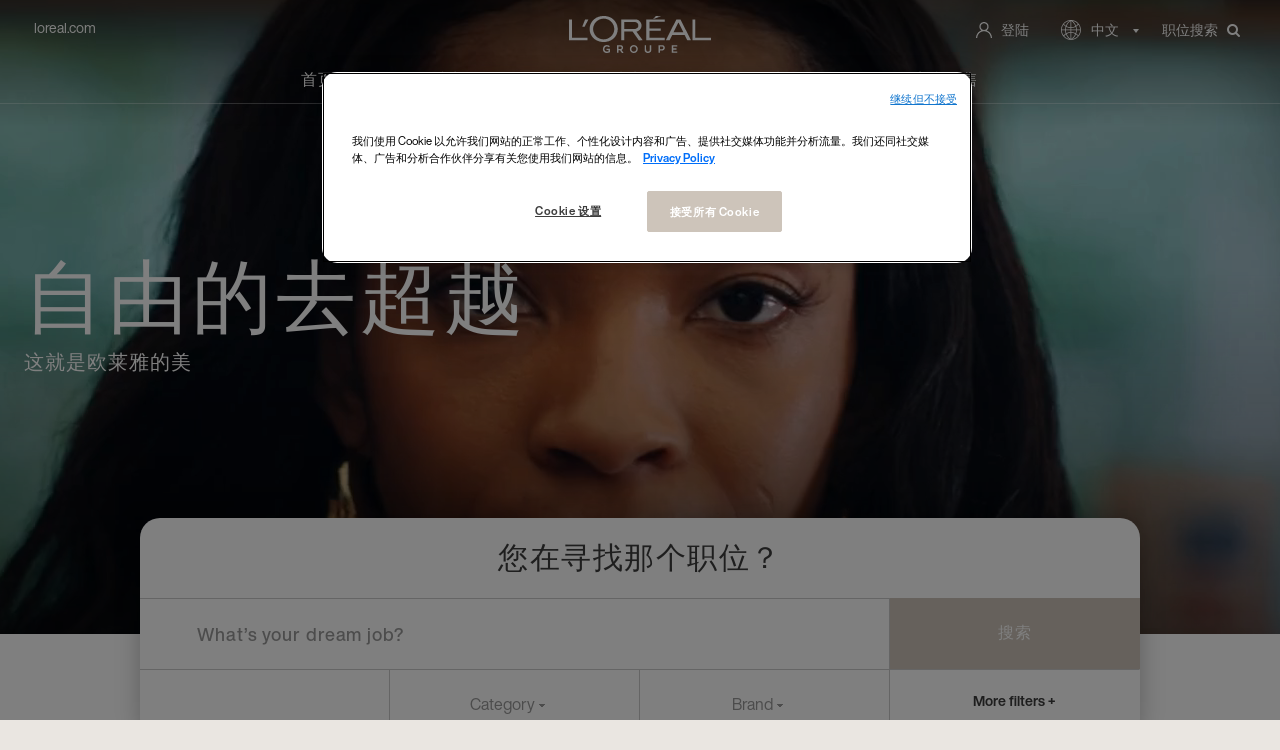

--- FILE ---
content_type: text/html;charset=UTF-8
request_url: https://careers.loreal.com/zh_CN/jobs/SearchJobs?3_110_3=18046
body_size: 21562
content:



        
    
    
    
    
                    
    
            
                                
    
    
        
        
            
        
    
    
    
    
    
    
    
    
    
                
        
        
        
            
    
<!DOCTYPE html>
<html lang="zh" xml:lang="zh" xmlns="http://www.w3.org/1999/xhtml">
    <head><meta name="csp-nonce" content="073bceba0591278f8de536ff2e70d9b6ef38b50ba692fb58db20bd78fb1d8743"/><meta name="avature.wizard.registrars" content="[{&quot;wizardId&quot;:762,&quot;settings&quot;:{&quot;isInternationalizationEnabled&quot;:true,&quot;autoPartialSaveInterval&quot;:null,&quot;shouldShowFieldByField&quot;:false,&quot;uploadedResumeId&quot;:null,&quot;largeFilesUploadParams&quot;:[]},&quot;fields&quot;:[{&quot;fieldId&quot;:&quot;9136&quot;,&quot;registrars&quot;:[{&quot;type&quot;:&quot;ValuesDatasource&quot;,&quot;name&quot;:&quot;InstantSearchDatasource&quot;,&quot;settings&quot;:{&quot;listSpecId&quot;:&quot;+DGPlo5EkJ4lE3niIiD+A4p8vc3rFn3tfstE6LYowyrGmZLhvKe9qnCENg==&quot;,&quot;requestType&quot;:&quot;job&quot;,&quot;searchIndexId&quot;:&quot;YWN5\/H3Dx8Td1bqbIztoMa3pBXrE1k8UUPFhJXj+fxoEygWICNnVOg==&quot;,&quot;contextValues&quot;:&quot;fMASDeQ60HH0vTsBjqrTOVsjJ12zWxWZufWE8ceWCpNs6TCPckfoUmY=&quot;,&quot;isSemanticSearch&quot;:false,&quot;portalUrlPath&quot;:&quot;\/zh_CN\/jobs&quot;}},{&quot;type&quot;:&quot;Field&quot;,&quot;name&quot;:&quot;InstantSearchField&quot;,&quot;settings&quot;:{&quot;delayBeforeRequestMs&quot;:1000,&quot;minimumLengthToSearch&quot;:3,&quot;isSemanticSuggestionsEnabled&quot;:false,&quot;translations&quot;:{&quot;semanticResults&quot;:&quot;\u6839\u636e\u60a8\u7684\u8f93\u5165\u63d0\u51fa\u5efa\u8bae&quot;,&quot;semanticNoResults&quot;:&quot;\u672a\u627e\u5230\u5efa\u8bae&quot;}}}],&quot;validationConditions&quot;:[{&quot;type&quot;:&quot;MinLengthValidator&quot;,&quot;errorMessage&quot;:&quot;\u8f93\u5165\u81f3\u5c111\u4e2a\u5b57\u7b26\u3002&quot;,&quot;minLength&quot;:1}]},{&quot;fieldId&quot;:&quot;9137&quot;,&quot;registrars&quot;:[{&quot;type&quot;:&quot;Field&quot;,&quot;name&quot;:&quot;ButtonBarField&quot;,&quot;settings&quot;:{&quot;buttonsData&quot;:[{&quot;buttonId&quot;:826,&quot;buttonType&quot;:&quot;submitButton&quot;,&quot;workflowStepUpdateIds&quot;:&quot;&quot;,&quot;isAutomaticAction&quot;:false,&quot;disableButtonConditions&quot;:[]}]}}]},{&quot;fieldId&quot;:&quot;9138&quot;,&quot;registrars&quot;:[{&quot;type&quot;:&quot;Field&quot;,&quot;name&quot;:&quot;SeparatorField&quot;,&quot;settings&quot;:{&quot;collapseButtonLabel&quot;:&quot;&quot;,&quot;expandButtonLabel&quot;:&quot;&quot;,&quot;collapseExpandButtonLocation&quot;:&quot;top&quot;}}]},{&quot;fieldId&quot;:&quot;9139&quot;,&quot;registrars&quot;:[{&quot;type&quot;:&quot;ValuesDatasource&quot;,&quot;name&quot;:&quot;DatasetSingleColumnFieldOptionsDatasource&quot;,&quot;settings&quot;:{&quot;datasetFilters&quot;:[],&quot;optionFormatComponents&quot;:[{&quot;type&quot;:&quot;field&quot;,&quot;order&quot;:0,&quot;fieldNumberOrText&quot;:&quot;Iexur9uTlQR29BEkdX7sons78E1oOUwy17llXc2yy0eSuHbHZZX\/PiU=&quot;}],&quot;schemaFieldIdToUseForIndirectFiltering&quot;:&quot;WN\/IA1km3R8tJRuMeWSdzTcDoajyt06wZzw4+d+IPbOYBlfEz\/FT0a5tlQ==&quot;,&quot;datasetSchemaSpecId&quot;:&quot;QYkf60EoW9b9GELGS2EINHNCYdtKIC7TOVuza8zBPxtAaJti7wlM+ig=&quot;,&quot;datasetSchemaFieldId&quot;:&quot;ZZzrptkag\/MeMvaSdAbcuvP3NP4KcRxMqHHiSv\/4i19dcMU7CdW3YjhFGA==&quot;,&quot;ignoreFilterIfNoValueIsSelected&quot;:false,&quot;portalUrlPath&quot;:&quot;\/zh_CN\/jobs&quot;}},{&quot;type&quot;:&quot;Field&quot;,&quot;name&quot;:&quot;AutocompleteMultipleSelectField&quot;,&quot;settings&quot;:{&quot;dropdownCssClass&quot;:&quot;bigdrop&quot;,&quot;placeholderText&quot;:&quot;\u5730\u70b9&quot;,&quot;minimumInputLength&quot;:0,&quot;ajaxDelayMs&quot;:1000,&quot;visibleOptionsLimit&quot;:10,&quot;optionIdsToSearchLimit&quot;:100,&quot;dictionary&quot;:{&quot;optionSelected&quot;:&quot;\u9009\u9879\u5df2\u9009\u62e9&quot;,&quot;removeOption&quot;:&quot;\u6309\u56de\u8f66\u952e\uff08Enter\uff09\u6216\u9000\u683c\u952e\uff08Backspace\uff09\u79fb\u9664\u8be5\u9009\u9879&quot;,&quot;removeAllOptions&quot;:&quot;\u6309\u56de\u8f66\u952e\uff08Enter\uff09\u6216\u9000\u683c\u952e\uff08Backspace\uff09\u79fb\u9664\u6240\u6709\u9009\u9879&quot;,&quot;searchResults&quot;:&quot;\u65b0\u7684\u641c\u7d22\u7ed3\u679c&quot;,&quot;navigationAdvice&quot;:&quot;\u6309\u4e0a\u4e0b\u7bad\u5934\u4ee5\u6d4f\u89c8\u5217\u8868&quot;,&quot;totalResults&quot;:&quot;\u7ed3\u679c\u603b\u8ba1&quot;,&quot;totalResult&quot;:&quot;\u7ed3\u679c\u603b\u8ba1&quot;,&quot;optionRemoved&quot;:&quot;\u9009\u9879\u5df2\u79fb\u9664&quot;,&quot;allOptionsRemoved&quot;:&quot;\u6240\u6709\u9009\u9879\u5df2\u79fb\u9664&quot;,&quot;enterTextToSearch&quot;:&quot;\u8f93\u5165\u8981\u641c\u7d22\u7684\u6587\u672c&quot;},&quot;label&quot;:&quot;\u5730\u70b9&quot;,&quot;isRequired&quot;:false,&quot;isAccessible&quot;:true,&quot;keepTextInField&quot;:true,&quot;autocompleteAriaDescriptionText&quot;:&quot;\u6309\u9000\u683c\u952e\u79fb\u9664\u6240\u6709\u9009\u9879&quot;}}]},{&quot;fieldId&quot;:&quot;9140&quot;,&quot;registrars&quot;:[{&quot;type&quot;:&quot;ValuesDatasource&quot;,&quot;name&quot;:&quot;DatasetSingleColumnFieldOptionsDatasource&quot;,&quot;settings&quot;:{&quot;datasetFilters&quot;:[{&quot;datasetSpecIdFilter&quot;:&quot;J5DQVsdowkyQDrHMhyoPLxTrDoHQjCqIdnhcFPyukGVtWKQtRsIN6dA=&quot;,&quot;operator&quot;:&quot;!=&quot;,&quot;schemaFieldNumberFilter&quot;:&quot;\/eWqc5kWdL0k\/EWTfSRg8odw5qgnn3MraOhUxUjxWRF\/x2o4XUXkoUo=&quot;,&quot;value&quot;:6,&quot;type&quot;:&quot;fixed&quot;}],&quot;optionFormatComponents&quot;:[{&quot;type&quot;:&quot;field&quot;,&quot;order&quot;:0,&quot;fieldNumberOrText&quot;:&quot;vcHkpUNJ2Pr+h9MvOnt6O3+U3zyYbB6hu+CRiTgAulw6sZRmJHMDYfM=&quot;}],&quot;schemaFieldIdToUseForIndirectFiltering&quot;:&quot;9HQtpFI\/Eirfd0fi8l7VCUnJVGehuvP4RyPiSc1W0d2sQKU3piE\/&quot;,&quot;datasetSchemaSpecId&quot;:&quot;1dSvXmcrPLysRZzIOSc+GgPCe8dC5N6piEyBe4aiDo20l0zX4jW13Mo=&quot;,&quot;datasetSchemaFieldId&quot;:&quot;UppJKIIa\/aJ15pVwVuVDTcQUv5hULlxT\/0Dh7JgHDehUhU3OBEeY3jw=&quot;,&quot;ignoreFilterIfNoValueIsSelected&quot;:false,&quot;portalUrlPath&quot;:&quot;\/zh_CN\/jobs&quot;}},{&quot;type&quot;:&quot;Field&quot;,&quot;name&quot;:&quot;AutocompleteMultipleSelectField&quot;,&quot;settings&quot;:{&quot;dropdownCssClass&quot;:&quot;bigdrop&quot;,&quot;placeholderText&quot;:&quot;Category \u25be&quot;,&quot;minimumInputLength&quot;:0,&quot;ajaxDelayMs&quot;:1000,&quot;visibleOptionsLimit&quot;:10,&quot;optionIdsToSearchLimit&quot;:100,&quot;dictionary&quot;:{&quot;optionSelected&quot;:&quot;\u9009\u9879\u5df2\u9009\u62e9&quot;,&quot;removeOption&quot;:&quot;\u6309\u56de\u8f66\u952e\uff08Enter\uff09\u6216\u9000\u683c\u952e\uff08Backspace\uff09\u79fb\u9664\u8be5\u9009\u9879&quot;,&quot;removeAllOptions&quot;:&quot;\u6309\u56de\u8f66\u952e\uff08Enter\uff09\u6216\u9000\u683c\u952e\uff08Backspace\uff09\u79fb\u9664\u6240\u6709\u9009\u9879&quot;,&quot;searchResults&quot;:&quot;\u65b0\u7684\u641c\u7d22\u7ed3\u679c&quot;,&quot;navigationAdvice&quot;:&quot;\u6309\u4e0a\u4e0b\u7bad\u5934\u4ee5\u6d4f\u89c8\u5217\u8868&quot;,&quot;totalResults&quot;:&quot;\u7ed3\u679c\u603b\u8ba1&quot;,&quot;totalResult&quot;:&quot;\u7ed3\u679c\u603b\u8ba1&quot;,&quot;optionRemoved&quot;:&quot;\u9009\u9879\u5df2\u79fb\u9664&quot;,&quot;allOptionsRemoved&quot;:&quot;\u6240\u6709\u9009\u9879\u5df2\u79fb\u9664&quot;,&quot;enterTextToSearch&quot;:&quot;\u8f93\u5165\u8981\u641c\u7d22\u7684\u6587\u672c&quot;},&quot;label&quot;:&quot;Function \u25be&quot;,&quot;isRequired&quot;:false,&quot;isAccessible&quot;:true,&quot;keepTextInField&quot;:true,&quot;autocompleteAriaDescriptionText&quot;:&quot;\u6309\u9000\u683c\u952e\u79fb\u9664\u6240\u6709\u9009\u9879&quot;}}]},{&quot;fieldId&quot;:&quot;9141&quot;,&quot;registrars&quot;:[{&quot;type&quot;:&quot;ValuesDatasource&quot;,&quot;name&quot;:&quot;DatasetSingleColumnFieldOptionsDatasource&quot;,&quot;settings&quot;:{&quot;datasetFilters&quot;:[{&quot;datasetSpecIdFilter&quot;:&quot;Lh80MYBnnunhhsrCmuUekHQp+Wy3DLnfN6MD4bRCu1mcPbvs7rs9UZ8=&quot;,&quot;operator&quot;:&quot;==&quot;,&quot;schemaFieldNumberFilter&quot;:&quot;RmxaZIzi2rVybZipEKA4q48vfWMd3FT1o\/9xduO6WV8JNUuLZea+Pw==&quot;,&quot;value&quot;:5,&quot;type&quot;:&quot;fixed&quot;}],&quot;optionFormatComponents&quot;:[{&quot;type&quot;:&quot;field&quot;,&quot;order&quot;:0,&quot;fieldNumberOrText&quot;:&quot;CMqyr3heZF5ici73P+Q+gOSSAJk1XZeah+EEV492Jh65l2cL3fpjpQ==&quot;}],&quot;schemaFieldIdToUseForIndirectFiltering&quot;:&quot;e8oBUtHNB73CDtLjjIE5a5Awmqqz\/fdxIVuuQNHao+FXJqjyaNeY&quot;,&quot;datasetSchemaSpecId&quot;:&quot;jJjR5KNekmZu86ItyTXvzmJR74FLdm80C6vvnZp4JWQItCvVuYfTI4g=&quot;,&quot;datasetSchemaFieldId&quot;:&quot;5Sy2q1Yih3C3TiT6Fy9snNeJicJeM9fNVtB+3SSS\/hNuXRKb8+AOPtM9&quot;,&quot;ignoreFilterIfNoValueIsSelected&quot;:false,&quot;portalUrlPath&quot;:&quot;\/zh_CN\/jobs&quot;}},{&quot;type&quot;:&quot;Field&quot;,&quot;name&quot;:&quot;AutocompleteMultipleSelectField&quot;,&quot;settings&quot;:{&quot;dropdownCssClass&quot;:&quot;bigdrop&quot;,&quot;placeholderText&quot;:&quot;Brand \u25be&quot;,&quot;minimumInputLength&quot;:0,&quot;ajaxDelayMs&quot;:1000,&quot;visibleOptionsLimit&quot;:10,&quot;optionIdsToSearchLimit&quot;:100,&quot;dictionary&quot;:{&quot;optionSelected&quot;:&quot;\u9009\u9879\u5df2\u9009\u62e9&quot;,&quot;removeOption&quot;:&quot;\u6309\u56de\u8f66\u952e\uff08Enter\uff09\u6216\u9000\u683c\u952e\uff08Backspace\uff09\u79fb\u9664\u8be5\u9009\u9879&quot;,&quot;removeAllOptions&quot;:&quot;\u6309\u56de\u8f66\u952e\uff08Enter\uff09\u6216\u9000\u683c\u952e\uff08Backspace\uff09\u79fb\u9664\u6240\u6709\u9009\u9879&quot;,&quot;searchResults&quot;:&quot;\u65b0\u7684\u641c\u7d22\u7ed3\u679c&quot;,&quot;navigationAdvice&quot;:&quot;\u6309\u4e0a\u4e0b\u7bad\u5934\u4ee5\u6d4f\u89c8\u5217\u8868&quot;,&quot;totalResults&quot;:&quot;\u7ed3\u679c\u603b\u8ba1&quot;,&quot;totalResult&quot;:&quot;\u7ed3\u679c\u603b\u8ba1&quot;,&quot;optionRemoved&quot;:&quot;\u9009\u9879\u5df2\u79fb\u9664&quot;,&quot;allOptionsRemoved&quot;:&quot;\u6240\u6709\u9009\u9879\u5df2\u79fb\u9664&quot;,&quot;enterTextToSearch&quot;:&quot;\u8f93\u5165\u8981\u641c\u7d22\u7684\u6587\u672c&quot;},&quot;label&quot;:&quot;Brand \u25be&quot;,&quot;isRequired&quot;:false,&quot;isAccessible&quot;:true,&quot;keepTextInField&quot;:true,&quot;autocompleteAriaDescriptionText&quot;:&quot;\u6309\u9000\u683c\u952e\u79fb\u9664\u6240\u6709\u9009\u9879&quot;}}]},{&quot;fieldId&quot;:&quot;9143&quot;,&quot;registrars&quot;:[{&quot;type&quot;:&quot;ValuesDatasource&quot;,&quot;name&quot;:&quot;DatasetSingleColumnFieldOptionsDatasource&quot;,&quot;settings&quot;:{&quot;datasetFilters&quot;:[],&quot;optionFormatComponents&quot;:[{&quot;type&quot;:&quot;field&quot;,&quot;order&quot;:0,&quot;fieldNumberOrText&quot;:&quot;7MKf1kDcdB399tU0dzK76Mn+TdrEO\/br\/WBhP57U8tiM\/4Zp\/XgTxw==&quot;}],&quot;schemaFieldIdToUseForIndirectFiltering&quot;:&quot;arS0VS6b2I1ZPLs17\/UuQsJWVA\/jD\/dLpcJTl8qg4gZUO6KDFluS&quot;,&quot;datasetSchemaSpecId&quot;:&quot;m9syZ8kv0m8qorzfcuYSbx3NOB6Q9kZiJV5A+kxY7oGpwL1Hso8YGS8d&quot;,&quot;datasetSchemaFieldId&quot;:&quot;FEVQWJcB3v6mg+2Ib5Oj2PFzl8tOPtNisVonmggOPY70Ql4jpWRCcoIEtIY3&quot;,&quot;ignoreFilterIfNoValueIsSelected&quot;:false,&quot;portalUrlPath&quot;:&quot;\/zh_CN\/jobs&quot;}},{&quot;type&quot;:&quot;Field&quot;,&quot;name&quot;:&quot;AutocompleteMultipleSelectField&quot;,&quot;settings&quot;:{&quot;dropdownCssClass&quot;:&quot;bigdrop&quot;,&quot;placeholderText&quot;:&quot;\u5730\u533a\/\u56fd\u5bb6&quot;,&quot;minimumInputLength&quot;:0,&quot;ajaxDelayMs&quot;:1000,&quot;visibleOptionsLimit&quot;:10,&quot;optionIdsToSearchLimit&quot;:100,&quot;dictionary&quot;:{&quot;optionSelected&quot;:&quot;\u9009\u9879\u5df2\u9009\u62e9&quot;,&quot;removeOption&quot;:&quot;\u6309\u56de\u8f66\u952e\uff08Enter\uff09\u6216\u9000\u683c\u952e\uff08Backspace\uff09\u79fb\u9664\u8be5\u9009\u9879&quot;,&quot;removeAllOptions&quot;:&quot;\u6309\u56de\u8f66\u952e\uff08Enter\uff09\u6216\u9000\u683c\u952e\uff08Backspace\uff09\u79fb\u9664\u6240\u6709\u9009\u9879&quot;,&quot;searchResults&quot;:&quot;\u65b0\u7684\u641c\u7d22\u7ed3\u679c&quot;,&quot;navigationAdvice&quot;:&quot;\u6309\u4e0a\u4e0b\u7bad\u5934\u4ee5\u6d4f\u89c8\u5217\u8868&quot;,&quot;totalResults&quot;:&quot;\u7ed3\u679c\u603b\u8ba1&quot;,&quot;totalResult&quot;:&quot;\u7ed3\u679c\u603b\u8ba1&quot;,&quot;optionRemoved&quot;:&quot;\u9009\u9879\u5df2\u79fb\u9664&quot;,&quot;allOptionsRemoved&quot;:&quot;\u6240\u6709\u9009\u9879\u5df2\u79fb\u9664&quot;,&quot;enterTextToSearch&quot;:&quot;\u8f93\u5165\u8981\u641c\u7d22\u7684\u6587\u672c&quot;},&quot;label&quot;:&quot;Region\/State \u25be&quot;,&quot;isRequired&quot;:false,&quot;isAccessible&quot;:true,&quot;keepTextInField&quot;:true,&quot;autocompleteAriaDescriptionText&quot;:&quot;\u6309\u9000\u683c\u952e\u79fb\u9664\u6240\u6709\u9009\u9879&quot;}}]},{&quot;fieldId&quot;:&quot;9144&quot;,&quot;registrars&quot;:[{&quot;type&quot;:&quot;ValuesDatasource&quot;,&quot;name&quot;:&quot;DatasetSingleColumnFieldOptionsDatasource&quot;,&quot;settings&quot;:{&quot;datasetFilters&quot;:[],&quot;optionFormatComponents&quot;:[{&quot;type&quot;:&quot;field&quot;,&quot;order&quot;:0,&quot;fieldNumberOrText&quot;:&quot;qLqtXZeZQCsBp43GfhI8rXIjtH4XhmujbUYXUcT8hrt+jBHEWsY3OE8=&quot;}],&quot;schemaFieldIdToUseForIndirectFiltering&quot;:&quot;W0P2Lbc2D8\/u7eTEOTAVz8rXhE2861vnYPCWjd+9jt8oK3X2FBku&quot;,&quot;datasetSchemaSpecId&quot;:&quot;eIJb02+0MpRDzMMGyZLlH\/8+bOGi1uIPGXe16cqVlBoxmeL\/9kMTIkQ=&quot;,&quot;datasetSchemaFieldId&quot;:&quot;YEtOWwYk2KyCytHpgaR7fObHgSdWL6HTw6u+4BwAkz8m4teO5DuShIfd&quot;,&quot;ignoreFilterIfNoValueIsSelected&quot;:false,&quot;portalUrlPath&quot;:&quot;\/zh_CN\/jobs&quot;}},{&quot;type&quot;:&quot;Field&quot;,&quot;name&quot;:&quot;AutocompleteMultipleSelectField&quot;,&quot;settings&quot;:{&quot;dropdownCssClass&quot;:&quot;bigdrop&quot;,&quot;placeholderText&quot;:&quot;Contract Type \u25be&quot;,&quot;minimumInputLength&quot;:0,&quot;ajaxDelayMs&quot;:1000,&quot;visibleOptionsLimit&quot;:10,&quot;optionIdsToSearchLimit&quot;:100,&quot;dictionary&quot;:{&quot;optionSelected&quot;:&quot;\u9009\u9879\u5df2\u9009\u62e9&quot;,&quot;removeOption&quot;:&quot;\u6309\u56de\u8f66\u952e\uff08Enter\uff09\u6216\u9000\u683c\u952e\uff08Backspace\uff09\u79fb\u9664\u8be5\u9009\u9879&quot;,&quot;removeAllOptions&quot;:&quot;\u6309\u56de\u8f66\u952e\uff08Enter\uff09\u6216\u9000\u683c\u952e\uff08Backspace\uff09\u79fb\u9664\u6240\u6709\u9009\u9879&quot;,&quot;searchResults&quot;:&quot;\u65b0\u7684\u641c\u7d22\u7ed3\u679c&quot;,&quot;navigationAdvice&quot;:&quot;\u6309\u4e0a\u4e0b\u7bad\u5934\u4ee5\u6d4f\u89c8\u5217\u8868&quot;,&quot;totalResults&quot;:&quot;\u7ed3\u679c\u603b\u8ba1&quot;,&quot;totalResult&quot;:&quot;\u7ed3\u679c\u603b\u8ba1&quot;,&quot;optionRemoved&quot;:&quot;\u9009\u9879\u5df2\u79fb\u9664&quot;,&quot;allOptionsRemoved&quot;:&quot;\u6240\u6709\u9009\u9879\u5df2\u79fb\u9664&quot;,&quot;enterTextToSearch&quot;:&quot;\u8f93\u5165\u8981\u641c\u7d22\u7684\u6587\u672c&quot;},&quot;label&quot;:&quot;Contract Type \u25be&quot;,&quot;isRequired&quot;:false,&quot;isAccessible&quot;:true,&quot;keepTextInField&quot;:true,&quot;autocompleteAriaDescriptionText&quot;:&quot;\u6309\u9000\u683c\u952e\u79fb\u9664\u6240\u6709\u9009\u9879&quot;}}]},{&quot;fieldId&quot;:&quot;9145&quot;,&quot;registrars&quot;:[{&quot;type&quot;:&quot;ValuesDatasource&quot;,&quot;name&quot;:&quot;DatasetSingleColumnFieldOptionsDatasource&quot;,&quot;settings&quot;:{&quot;datasetFilters&quot;:[{&quot;datasetSpecIdFilter&quot;:&quot;TY9iSplFUyEr21xS0gLJM3L52DLZ3SwN3yL+LNMHuowItDdHbC0P8c4=&quot;,&quot;operator&quot;:&quot;==&quot;,&quot;schemaFieldNumberFilter&quot;:&quot;L19r2AiYcasICkua7yxgbOjoaJdgUiR1iVwMHKl0+rMsWYrVgotXp8A=&quot;,&quot;value&quot;:5,&quot;type&quot;:&quot;fixed&quot;}],&quot;optionFormatComponents&quot;:[{&quot;type&quot;:&quot;field&quot;,&quot;order&quot;:0,&quot;fieldNumberOrText&quot;:&quot;YHMBfDuGQNp3HcuY8pmOKPbaXExwQH4hyoRrZzPKpsb6KLZekuEpH+0=&quot;}],&quot;schemaFieldIdToUseForIndirectFiltering&quot;:&quot;ojmMEa5v3SNw2GaEe+mxoxYWBYu7plfsf9iTmUJZYFVcfNNZ4aa9&quot;,&quot;datasetSchemaSpecId&quot;:&quot;xGTFkwbc2v9Qvfxi\/OnRoNziFQ+HBPTjiX2JawP7grxqBAl4f\/HboMg=&quot;,&quot;datasetSchemaFieldId&quot;:&quot;1ClZDevV9wydml6w\/VE21TLELtqKrCNAK\/q4QYPFNtgMW8EATtookdew&quot;,&quot;ignoreFilterIfNoValueIsSelected&quot;:false,&quot;portalUrlPath&quot;:&quot;\/zh_CN\/jobs&quot;}},{&quot;type&quot;:&quot;Field&quot;,&quot;name&quot;:&quot;AutocompleteMultipleSelectField&quot;,&quot;settings&quot;:{&quot;dropdownCssClass&quot;:&quot;bigdrop&quot;,&quot;placeholderText&quot;:&quot;\u96c7\u4f63\u7c7b\u578b&quot;,&quot;minimumInputLength&quot;:0,&quot;ajaxDelayMs&quot;:1000,&quot;visibleOptionsLimit&quot;:10,&quot;optionIdsToSearchLimit&quot;:100,&quot;dictionary&quot;:{&quot;optionSelected&quot;:&quot;\u9009\u9879\u5df2\u9009\u62e9&quot;,&quot;removeOption&quot;:&quot;\u6309\u56de\u8f66\u952e\uff08Enter\uff09\u6216\u9000\u683c\u952e\uff08Backspace\uff09\u79fb\u9664\u8be5\u9009\u9879&quot;,&quot;removeAllOptions&quot;:&quot;\u6309\u56de\u8f66\u952e\uff08Enter\uff09\u6216\u9000\u683c\u952e\uff08Backspace\uff09\u79fb\u9664\u6240\u6709\u9009\u9879&quot;,&quot;searchResults&quot;:&quot;\u65b0\u7684\u641c\u7d22\u7ed3\u679c&quot;,&quot;navigationAdvice&quot;:&quot;\u6309\u4e0a\u4e0b\u7bad\u5934\u4ee5\u6d4f\u89c8\u5217\u8868&quot;,&quot;totalResults&quot;:&quot;\u7ed3\u679c\u603b\u8ba1&quot;,&quot;totalResult&quot;:&quot;\u7ed3\u679c\u603b\u8ba1&quot;,&quot;optionRemoved&quot;:&quot;\u9009\u9879\u5df2\u79fb\u9664&quot;,&quot;allOptionsRemoved&quot;:&quot;\u6240\u6709\u9009\u9879\u5df2\u79fb\u9664&quot;,&quot;enterTextToSearch&quot;:&quot;\u8f93\u5165\u8981\u641c\u7d22\u7684\u6587\u672c&quot;},&quot;label&quot;:&quot;Employment Type \u25be&quot;,&quot;isRequired&quot;:false,&quot;isAccessible&quot;:true,&quot;keepTextInField&quot;:true,&quot;autocompleteAriaDescriptionText&quot;:&quot;\u6309\u9000\u683c\u952e\u79fb\u9664\u6240\u6709\u9009\u9879&quot;}}]},{&quot;fieldId&quot;:&quot;9142&quot;,&quot;registrars&quot;:[{&quot;type&quot;:&quot;Field&quot;,&quot;name&quot;:&quot;PlainTextField&quot;}]}]}]"/><meta name="avature.portal.id" content="170"/><meta name="avature.portal.name" content="Career Site"/><meta name="avature.portal.urlPath" content="jobs"/><meta name="avature.portal.lang" content="zh_CN"/><meta name="avature.portal.page" content="SearchJobs"/><meta name="avature.portallist.search" content/>

                    <script
                src="https://cdn.cookielaw.org/scripttemplates/otSDKStub.js"
                data-language="zh_cn"
                type="text/javascript"
                charset="UTF-8"
                data-domain-script="04c0c91a-e5b9-4d72-a774-d73d67b3e3a8"
            >
            </script>

            <script type="text/javascript">
                function OptanonWrapper() {}
            </script>
        
                                
            <script defer>
                var dataLayer = window["dataLayer"]||[];
                dataLayer.push ({
                    language: "zh",
                    brand: "OA",
                    country: "inter",
                    siteTypeLevel: "main",
                    pageCategory: "search page",
    searchCategory: "internal",
    searchKeyword: "",
    numberResults: "4",                    portalIDATS: "170"
                });
            </script>

                                            <script type="text/javascript" defer>/*<![CDATA[*/
                    setTimeout(() => {
                        (function(w,d,s,l,i){
                            w[l]=w[l]||[];
                            w[l].push({'gtm.start':new Date().getTime(), event:'gtm.js'});
                            var f=d.getElementsByTagName(s)[0], j=d.createElement(s), dl=l!='dataLayer'?'&l='+l:'';
                            j.async=true;
                            j.src='https://www.googletagmanager.com/gtm.js?id='+i+dl;
                            f.parentNode.insertBefore(j,f);
                        })
                        (window,document,'script','dataLayer','GTM-TBTQS5');/*]]>*/
                    },200)
                </script>
                
                
                
                    
        <meta http-equiv="content-type" content="text/html;charset=UTF-8" />
        <meta name="viewport" content="width=device-width, height=device-height, initial-scale=1.0, minimum-scale=1.0, maximum-scale=1.5, user-scalable=1" />
        <meta name="google-site-verification" content="-V2n2MTGxa69NGf8_zUxANQcZVsQFZ21Fv6_R2heF_0" />

                    <meta property="og:title" content="求职|欧莱雅招聘" />
            <meta property="og:type" content="website" />
            <meta property="og:url" content="https://careers.loreal.com/jobs/SearchJobs" />
            <meta property="og:description" content="找适合你的工作！根据您的需求过滤我们的岗位。" />
            <meta property="og:image" content="https://careers.loreal.com/portal/170/images/social-share--preview.png" />
        
                    <meta name="Description" content="找适合你的工作！根据您的需求过滤我们的岗位。" />
        
                    <title>
                求职|欧莱雅招聘
            </title>
        
        <link href="/ASSET/portal/jquery/UI/1.13.2/jquery-ui.min.css?version=10.66.57-beta" rel="stylesheet"></link><link href="/portalpacks/web/assets/session-popup.BLx9OoOY.css" rel="stylesheet"></link><link type="text/css" rel="stylesheet" href="/portal/170/all.css"><link href="/ASSET/wizard/portal/jquery/plugin/select2/select2.min.css?version=10.66.57-beta" rel="stylesheet"></link><link href="/ASSET/portal/widget/jobsharemethod/styles.css?version=10.66.57-beta" rel="stylesheet"></link><link id="dynamic-styles-marker">
<style type="text/css">
    /* COMPONENTS
    ========================================================================== */

    /* Logo
    -------------------------------------------------------------------------- */
    :root {
    	--logo--default--white: url(https://careers.loreal.com/portal/170/images/logo--default-white.svg);
    	--logo--default: url(https://careers.loreal.com/portal/170/images/logo--default.svg);
    }

    /* Icons
    -------------------------------------------------------------------------- */
    :root {
	 --icon--internationalization--white: url(https://careers.loreal.com/portal/170/images/icon--internationalization-white.svg);
	 --icon--internationalization: url(https://careers.loreal.com/portal/170/images/icon--internationalization.svg);
	 --icon--userlogin: url(https://careers.loreal.com/portal/170/images/icon--userlogin.svg);
      --icon--arrow--down--select: url(https://careers.loreal.com/portal/170/images/icon-arrow-down-select.svg);
      --icon--add--gray: url(https://careers.loreal.com/portal/170/images/icon--add-gray.svg);
      --icon--dropbox: url(https://careers.loreal.com/portal/170/images/icon--dropbox.svg);
      --icon--google--drive--black: url(https://careers.loreal.com/portal/170/images/icon--google-drive-black.svg);
      --icon--remove: url(https://careers.loreal.com/portal/170/images/icon--remove.svg);
      --icon--user: url(https://careers.loreal.com/portal/170/images/icon--user.svg);
      --spinner: url(https://careers.loreal.com/portal/170/images/spinner.gif);
      --glassdoor: url(https://careers.loreal.com/portal/170/images/glassdoor.svg);
      --glassdoor--h: url(https://careers.loreal.com/portal/170/images/glassdoor-h.svg);
      --icon--userlogin--white: url(https://careers.loreal.com/portal/170/images/icon--userlogin-white.svg);
      --icon--close--popup: url(https://careers.loreal.com/portal/170/images/icon--close-popup.svg);
      --method--dropbox: url(https://careers.loreal.com/portal/170/images/method--dropbox.svg);
      --method--googledrive: url(https://careers.loreal.com/portal/170/images/method--googledrive.svg);
      --method--file: url(https://careers.loreal.com/portal/170/images/method--file.svg);
      --method--paste: url(https://careers.loreal.com/portal/170/images/method--paste.svg);
      --method--later: url(https://careers.loreal.com/portal/170/images/method--later.svg);
      --method--facebook: url(https://careers.loreal.com/portal/170/images/method--facebook.svg);
      --method--xing: url(https://careers.loreal.com/portal/170/images/method--xing.svg);
      --method--indeed: url(https://careers.loreal.com/portal/170/images/method--indeed.svg);
      --method--googleplus: url(https://careers.loreal.com/portal/170/images/method--googleplus.svg);
      --social--login--facebook: url(https://careers.loreal.com/portal/170/images/social-login--facebook.svg);
      --social--login--google: url(https://careers.loreal.com/portal/170/images/social-login--google.svg);
      --social--login--xing: url(https://careers.loreal.com/portal/170/images/social-login--xing.png);
      --icon--work: url(https://careers.loreal.com/portal/170/images/icon--work.svg);
      --icon--education: url(https://careers.loreal.com/portal/170/images/icon--education.svg);
      --icon--google--drive--gray: url(https://careers.loreal.com/portal/170/images/icon--google-drive-gray.svg);
      --ui--anim--basic--16x16: url(https://careers.loreal.com/portal/170/images/ui-anim_basic_16x16.gif);

    }

    /* BANNERS
    -------------------------------------------------------------------------- */

    /* Jobdetail page
    -------------------------------------------------------------------------- */

    :root {
      --banner--jobDetail--desktop: url(https://careers.loreal.com/portal/170/images/banner/LOA-banner-jobDetail-desktop.png);
    }
    /* Media query to target only mobile */
	 @media all and (max-width: 800px) {
		 :root {
    		--banner--jobDetail--mobile: url(https://careers.loreal.com/portal/170/images/banner/LOA-banner-jobDetail-mobile.png);
		 }
    }

    /* Profiles page
    -------------------------------------------------------------------------- */

    :root {
      --banner--profilePage: url(https://careers.loreal.com/portal/170/images/banner/Profile%20pages%20-%20Banner%20Image.jpg);

    }

    /* Jobalerts page
    -------------------------------------------------------------------------- */

    :root {
      --banner--homePage: url(https://careers.loreal.com/portal/170/images/banner/homepage-banner.jpg);
    }

    :root {
      --banner--ChilehomePage: url(https://careers.loreal.com/portal/170/images/banner/retailBannerChile.jpg);
    }

    :root {
      --banner--MexicohomePage: url(https://careers.loreal.com/portal/170/images/banner/retailBannerMexico.jpg);
    }

</style>
<link rel="preload" media="all" href="/portal/170/css/01__library__sanitize.css" as="style" onload="this.onload=null;this.rel='stylesheet'" />
<link rel="preload" media="all" href="/portal/170/css/02__library__reset.css" as="style" onload="this.onload=null;this.rel='stylesheet'" />
<link rel="preload" media="all" href="/portal/170/css/03__library__generals__site.css" as="style" onload="this.onload=null;this.rel='stylesheet'" />
<link rel="preload" media="all" href="/portal/170/css/04__library__navigation__main.css" as="style" onload="this.onload=null;this.rel='stylesheet'" />
<link rel="preload" media="all" href="/portal/170/css/05__library__navigation__internal.css" as="style" onload="this.onload=null;this.rel='stylesheet'" />
<link rel="preload" media="all" href="/portal/170/css/06__library__layout__grid-and-columns.css" as="style" onload="this.onload=null;this.rel='stylesheet'" />
<link rel="preload" media="all" href="/portal/170/css/07__library__generals__section.css" as="style" onload="this.onload=null;this.rel='stylesheet'" />
<link rel="preload" media="all" href="/portal/170/css/08__library__generals__aside.css" as="style" onload="this.onload=null;this.rel='stylesheet'" />
<link rel="preload" media="all" href="/portal/170/css/09__library__generals__article.css" as="style" onload="this.onload=null;this.rel='stylesheet'" />
<link rel="preload" media="all" href="/portal/170/css/10__library__info-organization.css" as="style" onload="this.onload=null;this.rel='stylesheet'" />
<link rel="preload" media="all" href="/portal/170/css/11__library__form__elements.css" as="style" onload="this.onload=null;this.rel='stylesheet'" />
<link rel="preload" media="all" href="/portal/170/css/12__library__form__layout.css" as="style" onload="this.onload=null;this.rel='stylesheet'" />
<link rel="preload" media="all" href="/portal/170/css/13__library__snippets-and-helper-classes.css" as="style" onload="this.onload=null;this.rel='stylesheet'" />
<link rel="preload" media="all" href="/portal/170/css/14__library__icons.css" as="style" onload="this.onload=null;this.rel='stylesheet'" />
<link rel="preload" media="all" href="/portal/170/css/15__library__common-pagetypes.css" as="style" onload="this.onload=null;this.rel='stylesheet'" />
<link rel="preload" media="all" href="/portal/170/css/16__specifics__careers.css" as="style" onload="this.onload=null;this.rel='stylesheet'" />
<link rel="preload" media="all" href="/portal/170/css/17__specifics__1920.css" as="style" onload="this.onload=null;this.rel='stylesheet'" />
<link rel="preload" media="all" href="/portal/170/css/18__specifics_static.css" as="style" onload="this.onload=null;this.rel='stylesheet'" />
<link rel="preload" media="all" href="/portal/170/css/19__specifics_blocks.css" as="style" onload="this.onload=null;this.rel='stylesheet'" />

<link rel="preload" media="all" href="/portal/170/tooltip/tooltip.css" as="style" onload="this.onload=null;this.rel='stylesheet'"/>
<link rel="preload" media="all" href="/portal/170/lity/lity.css" as="style" onload="this.onload=null;this.rel='stylesheet'"/>
<link rel="preload" media="all" href="/portal/170/css/swiper_1.min.css" as="style" onload="this.onload=null;this.rel='stylesheet'"/>
<link rel="preload" media="all" href="/portal/170/slick/slick.css" as="style" onload="this.onload=null;this.rel='stylesheet'"/>
<link rel="preload" media="all" href="/portal/170/css/slick.overrides.css" as="style" onload="this.onload=null;this.rel='stylesheet'"/>
<link rel="preload" media="all" href="/portal/170/slick/slick-theme.css" as="style" onload="this.onload=null;this.rel='stylesheet'"/>
<link rel="preload" media="all" href="/portal/170/css/progressbar.css" as="style" onload="this.onload=null;this.rel='stylesheet'"/>
<link rel="preload" media="all" href="/portal/170/css/jquery-filestyle.min.css" as="style" onload="this.onload=null;this.rel='stylesheet'"/>
<link rel="preload" media="all" href="/portal/170/select2/select2-custom.css" as="style" onload="this.onload=null;this.rel='stylesheet'"/>
<link rel="preload" media="all" href="/portal/170/css/jquery.mb.YTPlayer.min.css" as="style" onload="this.onload=null;this.rel='stylesheet'"/>

<link rel="preload" media="all" href="/portal/170/css/UpdatedMethodsStyles.css" as="style" onload="this.onload=null;this.rel='stylesheet'"/>

<link type="text/css" rel="stylesheet" media="all" href="https://templates-static-assets.avacdn.net/assets/fonts/Lekton/Lekton.css"/>
<link type="text/css" rel="stylesheet" media="all" href="https://templates-static-assets.avacdn.net/assets/fonts/Roboto/Roboto.css"/>

<noscript>
    <style type="text/css">
    /* COMPONENTS
    ========================================================================== */

    /* Logo
    -------------------------------------------------------------------------- */
    :root {
    	--logo--default--white: url(https://careers.loreal.com/portal/170/images/logo--default-white.svg);
    	--logo--default: url(https://careers.loreal.com/portal/170/images/logo--default.svg);
    }

    /* Icons
    -------------------------------------------------------------------------- */
    :root {
	 --icon--internationalization--white: url(https://careers.loreal.com/portal/170/images/icon--internationalization-white.svg);
	 --icon--internationalization: url(https://careers.loreal.com/portal/170/images/icon--internationalization.svg);
	 --icon--userlogin: url(https://careers.loreal.com/portal/170/images/icon--userlogin.svg);
      --icon--arrow--down--select: url(https://careers.loreal.com/portal/170/images/icon-arrow-down-select.svg);
      --icon--add--gray: url(https://careers.loreal.com/portal/170/images/icon--add-gray.svg);
      --icon--dropbox: url(https://careers.loreal.com/portal/170/images/icon--dropbox.svg);
      --icon--google--drive--black: url(https://careers.loreal.com/portal/170/images/icon--google-drive-black.svg);
      --icon--remove: url(https://careers.loreal.com/portal/170/images/icon--remove.svg);
      --icon--user: url(https://careers.loreal.com/portal/170/images/icon--user.svg);
      --spinner: url(https://careers.loreal.com/portal/170/images/spinner.gif);
      --glassdoor: url(https://careers.loreal.com/portal/170/images/glassdoor.svg);
      --glassdoor--h: url(https://careers.loreal.com/portal/170/images/glassdoor-h.svg);
      --icon--userlogin--white: url(https://careers.loreal.com/portal/170/images/icon--userlogin-white.svg);
      --icon--close--popup: url(https://careers.loreal.com/portal/170/images/icon--close-popup.svg);
      --method--dropbox: url(https://careers.loreal.com/portal/170/images/method--dropbox.svg);
      --method--googledrive: url(https://careers.loreal.com/portal/170/images/method--googledrive.svg);
      --method--file: url(https://careers.loreal.com/portal/170/images/method--file.svg);
      --method--paste: url(https://careers.loreal.com/portal/170/images/method--paste.svg);
      --method--later: url(https://careers.loreal.com/portal/170/images/method--later.svg);
      --method--facebook: url(https://careers.loreal.com/portal/170/images/method--facebook.svg);
      --method--xing: url(https://careers.loreal.com/portal/170/images/method--xing.svg);
      --method--indeed: url(https://careers.loreal.com/portal/170/images/method--indeed.svg);
      --method--googleplus: url(https://careers.loreal.com/portal/170/images/method--googleplus.svg);
      --social--login--facebook: url(https://careers.loreal.com/portal/170/images/social-login--facebook.svg);
      --social--login--google: url(https://careers.loreal.com/portal/170/images/social-login--google.svg);
      --social--login--xing: url(https://careers.loreal.com/portal/170/images/social-login--xing.png);
      --icon--work: url(https://careers.loreal.com/portal/170/images/icon--work.svg);
      --icon--education: url(https://careers.loreal.com/portal/170/images/icon--education.svg);
      --icon--google--drive--gray: url(https://careers.loreal.com/portal/170/images/icon--google-drive-gray.svg);
      --ui--anim--basic--16x16: url(https://careers.loreal.com/portal/170/images/ui-anim_basic_16x16.gif);

    }

    /* BANNERS
    -------------------------------------------------------------------------- */

    /* Jobdetail page
    -------------------------------------------------------------------------- */

    :root {
      --banner--jobDetail--desktop: url(https://careers.loreal.com/portal/170/images/banner/LOA-banner-jobDetail-desktop.png);
    }
    /* Media query to target only mobile */
	 @media all and (max-width: 800px) {
		 :root {
    		--banner--jobDetail--mobile: url(https://careers.loreal.com/portal/170/images/banner/LOA-banner-jobDetail-mobile.png);
		 }
    }

    /* Profiles page
    -------------------------------------------------------------------------- */

    :root {
      --banner--profilePage: url(https://careers.loreal.com/portal/170/images/banner/Profile%20pages%20-%20Banner%20Image.jpg);

    }

    /* Jobalerts page
    -------------------------------------------------------------------------- */

    :root {
      --banner--homePage: url(https://careers.loreal.com/portal/170/images/banner/homepage-banner.jpg);
    }

    :root {
      --banner--ChilehomePage: url(https://careers.loreal.com/portal/170/images/banner/retailBannerChile.jpg);
    }

    :root {
      --banner--MexicohomePage: url(https://careers.loreal.com/portal/170/images/banner/retailBannerMexico.jpg);
    }

</style>
    <link rel="stylesheet" href="/portal/170/css/01__library__sanitize.css" />
    <link rel="stylesheet" href="/portal/170/css/02__library__reset.css" />
    <link rel="stylesheet" href="/portal/170/css/03__library__generals__site.css" />
    <link rel="stylesheet" href="/portal/170/css/04__library__navigation__main.css" />
    <link rel="stylesheet" href="/portal/170/css/05__library__navigation__internal.css" />
    <link rel="stylesheet" href="/portal/170/css/06__library__layout__grid-and-columns.css" />
    <link rel="stylesheet" href="/portal/170/css/07__library__generals__section.css" />
    <link rel="stylesheet" href="/portal/170/css/08__library__generals__aside.css" />
    <link rel="stylesheet" href="/portal/170/css/09__library__generals__article.css" />
    <link rel="stylesheet" href="/portal/170/css/10__library__info-organization.css" />
    <link rel="stylesheet" href="/portal/170/css/11__library__form__elements.css" />
    <link rel="stylesheet" href="/portal/170/css/12__library__form__layout.css" />
    <link rel="stylesheet" href="/portal/170/css/13__library__snippets-and-helper-classes.css" />
    <link rel="stylesheet" href="/portal/170/css/14__library__icons.css" />
    <link rel="stylesheet" href="/portal/170/css/15__library__common-pagetypes.css" />
    <link rel="stylesheet" href="/portal/170/css/16__specifics__careers.css" />
    <link rel="stylesheet" href="/portal/170/css/17__specifics__1920.css" />
    <link rel="stylesheet" href="/portal/170/css/18__specifics_static.css" />
    <link rel="stylesheet" href="/portal/170/css/19__specifics_blocks.css" />

    <link rel="stylesheet" type="text/css" media="all" href="/portal/170/tooltip/tooltip.css" />
    <link rel="stylesheet" type="text/css" media="all" href="/portal/170/lity/lity.css" />
    <link rel="stylesheet" type="text/css" media="all" href="/portal/170/css/swiper_1.min.css">
    <link rel="stylesheet" type="text/css" href="/portal/170/slick/slick.css"/>
    <link rel="stylesheet" type="text/css" href="/portal/170/css/slick.overrides.css"/>
    <link rel="stylesheet" type="text/css" href="/portal/170/slick/slick-theme.css"/>
    <link rel="stylesheet" type="text/css" href="/portal/170/css/progressbar.css"/>
    <link rel="stylesheet" type="text/css" href="/portal/170/css/jquery-filestyle.min.css"/>
    <link rel="stylesheet" type="text/css" href="/portal/170/select2/select2-custom.css"/>
    <link rel="stylesheet" type="text/css" href="/portal/170/css/jquery.mb.YTPlayer.min.css"/>
    <link rel="stylesheet" type="text/css" href="/portal/170/css/jquery-ui.min.css"/>

    <link rel="stylesheet" type="text/css" media="all" href="/portal/170/css/UpdatedMethodsStyles.css" />

</noscript>

<style>
            .banner--main .banner__image--container {
            background-image: linear-gradient(180deg, rgba(0,0,0,0.7) 0%, rgba(0,0,0,0) 24%, rgba(0,0,0,0.8) 84%),
            url("https://careers.loreal.com/portal/170/images/banner/homepage-banner.jpg");
        }
    </style>
        <script src="/ASSET/portal/jquery/jquerycore/3.7.1/jquery.min.js?version=10.66.57-beta"></script><script src="/ASSET/portal/jquery/UI/1.13.2/jquery-ui.min.js?version=10.66.57-beta"></script><script src="/ASSET/portal/pjquery/pjQueryDeclaration.js?version=10.66.57-beta"></script><script src="/portalpacks/web/js/head/head.3416fa21.iife.js"></script>

<script src="/portal/170/js/jquery-3.3.1.min.js" defer="defer"></script>

<script defer>
    var $ = jQuery.noConflict();
    var logoutPage = "https://careers.loreal.com/zh_CN/jobs/Logout";
    var searchJobsPaginationAmount = 20;
    var searchJobsPage = "https://careers.loreal.com/zh_CN/jobs/SearchJobs";
    var jobDetailPage = "https://careers.loreal.com/zh_CN/jobs/JobDetail?jobId=";
    var searchJobsAJAXPage = "https://careers.loreal.com/zh_CN/jobs/SearchJobsAJAX";
    var searchJobsPaginationPage = "https://careers.loreal.com/zh_CN/jobs/SearchJobsAJAX?s=1&3_110_3=18046";
    var searchJobsPaginationPage2 = "https://careers.loreal.com/zh_CN/jobs/SearchJobsAJAX";
    var searchJobsPaginationPage3 = "https://careers.loreal.com/zh_CN/jobs/SearchJobsAJAXJSON";
    var searchJobsDataPage = "https://careers.loreal.com/zh_CN/jobs/SearchJobsData";
    var currentPage = "https://careers.loreal.com/zh_CN/jobs/SearchJobs";
    var searchTagsEnabled = 1;
    var ajaxSearchEnabled = 1;
    var liveSearchEnabled = 0;
    var isSearchJobsPage = 1;
    var isHomePage = 0;
    var isMobile = 0;
    var isUSER = 0;
    var isCONTACT = 0;
    var hasResumeUploaded = 0;
    var isRegister = 0;
    var isMethods = 0;
    var emailValidationEnabled = 0;

    var retailFieldJobId = 42431;
    var countryGreeceId = 18026;
    var countryUSId = 18076;

    var TXT_UPLOAD_FILE = "<i class='fa fa-arrow-up'></i> 选择您的文件";
    var TXT_FILE_UPLOADED = "<i class='fa fa-arrow-up'></i> 文件上传";
    var TXT_BACK = "<i class='fa fa-arrow-left'></i> 返回上一级";
    var TXT_VIEW_MORE_RESULTS = "查看更多结果";
    var TXT_VIEW_MORE_RESULTS_LOADER = "<span class='visibility--hidden' aria-hidden='true'><div class='lds-ellipsis'><div></div><div></div><div></div><div></div></div></span>";
    var TXT_NO_MORE_RESULTS = "没有找到更多的就业机会";
    var TXT_RESET_SEARCH = "全部清除";
    var TXT_REMOVE_FILTER = "Remove filter";
    var TXT_NO_RESULTS_PAGINATION_LEGEND = "显示0条结果";
    var TXT_ALL_ALERTS_SHOWN = "显示的所有岗位提醒";
    var TXT_ALL_APPLIED_JOBS_SHOWN = "显示的所有申请";
    var iframed = self !== top;

    // Opera 8.0+
    var isOpera = (!!window.opr && !!opr.addons) || !!window.opera || navigator.userAgent.indexOf(' OPR/') >= 0;
    // Firefox 1.0+
    var isFirefox = typeof InstallTrigger !== 'undefined';
    // Safari 3.0+ "[object HTMLElementConstructor]"
    var isSafari = /constructor/i.test(window.HTMLElement) || (function (p) { return p.toString() === "[object SafariRemoteNotification]"; })(!window['safari'] || (typeof safari !== 'undefined' && safari.pushNotification));
    // Internet Explorer 6-11
    var isIE = /*@cc_on!@*/false || !!document.documentMode;
    // Edge 20+
    var isEdge = !isIE && !!window.StyleMedia;
    // Chrome 1 - 71
    var isChrome = !!window.chrome && (!!window.chrome.webstore || !!window.chrome.runtime);
    // Blink engine detection
    var isBlink = (isChrome || isOpera) && !!window.CSS;
</script>

<script src="/portal/170/js/tptCore.js"></script>

<script defer>
    document.addEventListener('DOMContentLoaded', () => {
	 tpt.backend = {
		"browser": {
		 "name": "chrome",
		 "version": "131",
		 "isMobile": false
		},
		"pageParameters": {
		 "personSort": null,
		 "personSortDirection": null,
		 "jobSort": null,
		 "jobSortDirection": null
		},
		"jobLabel": "job"
	 };
    });
</script>


<script src="/portal/170/js/tptBrowserTests.js" defer="defer"></script>
<script src="/portal/170/js/tptMenu.js" defer="defer"></script>
<script src="/portal/170/js/tptLists.js" defer="defer"></script>
<script src="/portal/170/js/tptAttachmentsManager.js" defer="defer"></script>
<script src="/portal/170/tooltip/tooltip.min.js" defer="defer"></script>
<script src="/portal/170/lity/lity.js" defer="defer"></script>
<script type="text/javascript" src="/portal/170/slick/slick.js" defer="defer"></script>
<script type="text/javascript" src="/portal/170/slick/slick-filterable.js" defer="defer"></script>
<script type="text/javascript" src="/portal/170/js/scroll.js" defer="defer"></script>
<script type="text/javascript" src="/portal/170/js/jquery-filestyle.js" defer="defer"></script>
<script type="text/javascript" src="/portal/170/js/filter.js" defer="defer"></script>
<script type="text/javascript" src="/portal/170/js/jquery-asProgress.js" defer="defer"></script>
<script type="text/javascript" src="/portal/170/js/jsfixer.js" defer="defer"></script>

<script src="/portal/170/js/tptImplementation.js" defer="defer"></script>
<script src="/portal/170/js/SearchJobs.js" defer="defer"></script>
<script src="/portal/170/js/Cards.js" defer="defer"></script>
<script src="/portal/170/js/VideosLite.js" defer="defer"></script>
<script src="/portal/170/js/Brands.js" defer="defer"></script>
<script src="/portal/170/js/Slider.js" defer="defer"></script>
<script src="/portal/170/js/Commons.js" defer="defer"></script>
<script src="/portal/170/js/lazyLoad.js" defer="defer"></script>

        <link href="/portal/170/favicon.ico" rel="shortcut icon" id="favico" type="images/vnd.microsoft.icon">

                    

            <link rel="alternate" type="application/rss+xml" title="查找岗位 - Career Site - RSS" href="https://careers.loreal.com/zh_CN/jobs/SearchJobs/feed/?3_110_3=18046" />
    
                                        
                        
                
                <script type="text/javascript" src="https://maps.googleapis.com/maps/api/js?key=AIzaSyC8drJXm-PEAbZfSMrK3viJGUBwmeHIUC8&v=3.exp"></script>

        <script type="text/javascript" src="/portal/170/js/markerclusterer.js" defer="defer"></script>
                <script type="text/javascript" src="/portal/170/js/oms.min.js" defer="defer"></script>

                
<script type="text/javascript" defer>
    (function () {
        var map;

        var dataUrl;
        var searchUrl;
        var markerImgUrl;
        var startZoom;
        var prevInfoWindow = false;
        var markers = [];
        var markerCluster;
        var oms;

        window.initMap = function (setting) {
            dataUrl = setting.dataUrl;
            searchUrl = setting.searchUrl;
            markerImgUrl = setting.markerImgUrl;
            startZoom = setting.zoom;

            google.maps.event.addDomListener(window, 'load', function () {
                var mapOptions = {
                    zoom: startZoom,
                                        panControl: false,
                    streetViewControl: false,
                    overviewMapControl: false,
                    mapTypeControl: false,
                    zoomControl: true,
                    scaleControl: false,
                    styles:[{"elementType":"geometry","stylers":[{"color":"#f5f5f5"}]},{"elementType":"labels.icon","stylers":[{"visibility":"off"}]},{"elementType":"labels.text.fill","stylers":[{"color":"#616161"}]},{"elementType":"labels.text.stroke","stylers":[{"color":"#f5f5f5"}]},{"featureType":"administrative.land_parcel","elementType":"labels.text.fill","stylers":[{"color":"#bdbdbd"}]},{"featureType":"poi","elementType":"geometry","stylers":[{"color":"#eeeeee"}]},{"featureType":"poi","elementType":"labels.text.fill","stylers":[{"color":"#757575"}]},{"featureType":"poi.park","elementType":"geometry","stylers":[{"color":"#e5e5e5"}]},{"featureType":"poi.park","elementType":"labels.text.fill","stylers":[{"color":"#9e9e9e"}]},{"featureType":"road","elementType":"geometry","stylers":[{"color":"#ffffff"}]},{"featureType":"road.arterial","elementType":"labels.text.fill","stylers":[{"color":"#757575"}]},{"featureType":"road.highway","elementType":"geometry","stylers":[{"color":"#dadada"}]},{"featureType":"road.highway","elementType":"labels.text.fill","stylers":[{"color":"#616161"}]},{"featureType":"road.local","elementType":"labels.text.fill","stylers":[{"color":"#9e9e9e"}]},{"featureType":"transit.line","elementType":"geometry","stylers":[{"color":"#e5e5e5"}]},{"featureType":"transit.station","elementType":"geometry","stylers":[{"color":"#eeeeee"}]},{"featureType":"water","elementType":"geometry","stylers":[{"color":"#c9c9c9"}]},{"featureType":"water","elementType":"labels.text.fill","stylers":[{"color":"#9e9e9e"}]}],
                    mapTypeId: google.maps.MapTypeId.ROADMAP,
                    center: new google.maps.LatLng(setting.latitude,setting.longitude)
                };

                map = new google.maps.Map(document.getElementById('map__canvas'), mapOptions);
                searchLocations();
            });
        };

        function initialize() {
        }

        function searchLocations() {
            var locationUrl = dataUrl;
            $.get(locationUrl, function (data) {
                var parsedData = JSON.parse(data);
                addLocations(parsedData.locations);
            });
        }

        function addParameter(url, params) {
            var finalUrl = url;
            var i = 0;
            for (var key in params) {
                if (params[key] && params[key] !== 'null') {
                    if (i === 0) {
                        var finalUrl = finalUrl + '?' + key + '=' + params[key];
                        i++;
                    } else {
                        var finalUrl = finalUrl + '&' + key + '=' + params[key];
                    }
                }
            }
            return finalUrl;
        }

        function addLocations(locations) {

                        markerCluster = new MarkerClusterer(map);
            markerCluster.setMinimumClusterSize(4);             markerCluster.setMaxZoom(17);             markerCluster.setAverageCenter(true);
            markerCluster.setGridSize(35);
            markerCluster.setStyles([{
                height: 30,
                url: markerImgUrl,
                width: 30
            }]);

                        oms = new OverlappingMarkerSpiderfier(map, {
                markersWontMove: true,
                markersWontHide: true,
                basicFormatEvents: true
            });

            $.each(locations, function (key, location) {
                var latLonArray = location.latlon.split(",");

                var marker = new google.maps.Marker({
                    position: new google.maps.LatLng(latLonArray[0], latLonArray[1]),
                    draggable: false,
                    map: map,
                    animation: google.maps.Animation.DROP,
                    icon: markerImgUrl
                });

                marker.set('city', location.city);
                marker.set('state', location.state);
                marker.set('country', location.country);
                markers.push(marker);

                                markerCluster.addMarker(marker);
                oms.addMarker(marker);

                google.maps.event.addListener(marker, "spider_click", function () {

                                        SearchJobs.refreshAJAXSearch("&3_364_3=" + location.latId + "&3_366_3=" + location.lonId);

                    var currentCenter = map.getCenter();
                    var locationUrl = addParameter(searchUrl, {
                        'tpt_zoom': map.getZoom(),
                        'tpt_lat': currentCenter.lat(),
                        'tpt_lng': currentCenter.lng()
                    });

                    var resultLocationUrl = encodeURI(locationUrl);
                    var bannerUrl = location.bannerUrl;
                    var jobUrl = location.jobUrl;
                    var jobTitle = location.title;
                    var jobLocation = location.location;

                                                            var contentString =
                        '<div class="mapPopUp">'
                        +'<img class="mapPopUp__bannerImg lazy" data-src="'+bannerUrl+'" alt="">'
                        +'<h1 class="mapPopUp__title"><a title="'+jobTitle+'" href="'+jobUrl+'">'+jobTitle+'</a></h1>'
                        +'<p class="mapPopUp__content"> <strong> 地址： </strong> '+jobLocation+'</p>'
                        +'<p class="mapPopUp__scrollDown">向下滚动到看到在这个地点的所有工作</p>'
                        +'</div>';

                                        var infoWindow = new google.maps.InfoWindow({
                        content: contentString,
                        maxWidth: 250
                    });

                    if( prevInfoWindow ) {
                        prevInfoWindow.close();
                    }
                    prevInfoWindow = infoWindow;

                    infoWindow.open(map, this);
                });

            });
        }

        window.updateMapPins = function(fromUrl){
            if (typeof(fromUrl) == "undefined" || !fromUrl){
                fromUrl = null;
            }

                        while (marker = markers.pop()){
                marker.setMap(null);
            }
            if (typeof(markerCluster) != "undefined" && markerCluster) markerCluster.clearMarkers();
            if (typeof(oms) != undefined && oms) oms.clearMarkers();

                        dataUrl = fromUrl;
            searchLocations();
        }

    })();
</script>

                        
                            
                            
                <script type="text/javascript" defer>
            var mapSetting = {
                latitude: 39.9653,
                longitude: -83.0235,
                zoom: 12,
                dataUrl: '//careers.loreal.com/zh_CN/jobs/SearchJobsData?3_110_3=18046',
                searchUrl: '//careers.loreal.com/zh_CN/jobs/' + 'SearchJobs/',
                markerImgUrl: 'https://careers.loreal.com/portal/170/images/target.png'
            };
            this.initMap(mapSetting);
        </script>
            <script type="module">
    EventManager.getInstance().addEventHandler(EventManager.EVENT_LOAD_NAME, function () {



    }, EventManager.PRIORITY_HIGH);
</script></head>

    
        
    <body class="body body--Chrome body--Chrome131        body--job body--search-jobs
 body--header-fixed-on-scroll  body--footer-sticky">
                                <noscript>
                <iframe class="iframe--analytics" src="https://www.googletagmanager.com/ns.html?id=GTM-TBTQS5" height="0" width="0"></iframe>
            </noscript>
            <noscript>
                <iframe class="iframe--analytics" src="https://www.googletagmanager.com/ns.html?id=GTM-P6Q95D8" height="0" width="0"></iframe>
            </noscript>
                                
        <div class=" body__content1">
                            <header class="header header--mobile-menu--from-left">
                    <div class="header__wrapper">
                        <div class="header__content clearfix">
                            


<a class="visibility--visually-hidden skip-content focusable tpt_localAnchor" href="#main" tabindex="0">
    跳过目录</a>

<div class="header__nav loaRU-instance">
        <a class="header__logo visibility--mobile-and-tablet" tabindex="-1" href="https://careers.loreal.com/zh_CN/content/Home">
        <h1>L'Oréal</h1>
    </a>

    <a class="visibility--mobile-and-tablet nav__item--search nav__item__link" href="https://careers.loreal.com/zh_CN/jobs/SearchJobs" tabindex="0">
        <i class="fa fa-search"></i>
    </a>

    <div class="tpt_mobile-menu--from-left--moves-over">
                <a class="header__link hideOnlyOnScroll visibility--only-desktop" href="https://www.loreal.com/en/" tabindex="0">
            loreal.com        </a>

        
        <a class="header__logo visibility--only-desktop" tabindex="0" href="https://careers.loreal.com/zh_CN/content/Home">
            <h1>L'Oréal</h1>
        </a>
        <nav class="nav nav--primary" aria-label="主要网站导航" role="navigation">
            <a class="tpt_mobile-menu--from-left--moves-over__trigger" aria-expanded="false" aria-haspopup="true" tabindex="0">
                <span class="menu__bar first"></span>
                <span class="menu__bar center"></span>
                <span class="menu__bar last"></span>
                <span class="visibility--visually-hidden focusable">
                    菜单                </span>
            </a>
            <div class="nav__column nav__column--mob-grow" tabindex="-1">
                
<ul class="nav__list serif ">
    <li class="nav__item " >
        <a class="nav__item__link" href="https://careers.loreal.com/zh_CN/content/Home" tabindex="0">
            首页        </a>
    </li>

    <li class="nav__item  nav__item--has-subnav nav__item--has-subnav--overflows nav__item--has-subnav--with-arrow">
        <a class="nav__item__link" href="#expertise--menu-level-1" aria-expanded="false" aria-haspopup="true" tabindex="0">
            专门知识        </a>

        <div class="subnav__div visibility--only-desktop">
            <div class="subnav__wrapper">
                <h3 class="subnav__title--main">我们的专长</h3>
                <ul class="fluid-cols fluid-cols--gap20px fluid-cols--cols4">
                                            <li class="subnav__item">
                            <a class="subnav__item__link" href="https://careers.loreal.com/zh_CN/content/Retails?3_4_3=%5B42431%2C42433%5D" tabindex="0">
                                零售
                            </a>
                        </li>
                                            <li class="subnav__item">
                            <a class="subnav__item__link" href="https://careers.loreal.com/zh_CN/content/HumanResources?3_4_3=120" tabindex="0">
                                人力资源
                            </a>
                        </li>
                                            <li class="subnav__item">
                            <a class="subnav__item__link" href="https://careers.loreal.com/zh_CN/content/ITSystems?3_4_3=121" tabindex="0">
                                IT系统
                            </a>
                        </li>
                                            <li class="subnav__item">
                            <a class="subnav__item__link" href="https://careers.loreal.com/zh_CN/content/Digital?3_4_3=110" tabindex="0">
                                数字化
                            </a>
                        </li>
                                            <li class="subnav__item">
                            <a class="subnav__item__link" href="https://careers.loreal.com/zh_CN/content/Finance?3_4_3=116" tabindex="0">
                                金融
                            </a>
                        </li>
                                            <li class="subnav__item">
                            <a class="subnav__item__link" href="https://careers.loreal.com/zh_CN/content/Operations?3_4_3=126" tabindex="0">
                                运营
                            </a>
                        </li>
                                            <li class="subnav__item">
                            <a class="subnav__item__link" href="https://careers.loreal.com/zh_CN/content/Marketing?3_4_3=113" tabindex="0">
                                市场
                            </a>
                        </li>
                                            <li class="subnav__item">
                            <a class="subnav__item__link" href="https://careers.loreal.com/zh_CN/content/Communications?3_4_3=112" tabindex="0">
                                Corporate Affairs & Engagement
                            </a>
                        </li>
                                            <li class="subnav__item">
                            <a class="subnav__item__link" href="https://careers.loreal.com/zh_CN/content/ResearchInnovations?3_4_3=128" tabindex="0">
                                研发与创新
                            </a>
                        </li>
                                            <li class="subnav__item">
                            <a class="subnav__item__link" href="https://careers.loreal.com/zh_CN/content/SalesBusinessDevelopment?3_4_3=111" tabindex="0">
                                销售及业务拓展
                            </a>
                        </li>
                                    </ul>
            </div>
        </div>
    </li>

    <li class="nav__item  nav__item--has-subnav nav__item--has-subnav--overflows nav__item--has-subnav--with-arrow">
        <a class="nav__item__link" href="#locations--menu-level-1" aria-expanded="false" aria-haspopup="true" tabindex="0">
            地点        </a>

        <div class="subnav__div visibility--only-desktop">
            <div class="subnav__wrapper subnav__wrapper--locations">
                <h3 class="subnav__title--main">我们的位置</h3>
                <div class="grid grid--6 grid--gutters-xl">
                    <div class="grid__item">
                        <h4 class="subnav__title">North America</h4>
                        <ul class="subnav__container">
                                                            <li class="subnav__item">
                                    <a class="subnav__item__link" href="https://careers.loreal.com/zh_CN/content/USA?3_110_3=18076" tabindex="0">
                                        美国
                                    </a>
                                </li>
                                                            <li class="subnav__item">
                                    <a class="subnav__item__link" href="https://www.loreal.com/Canada" tabindex="0">
                                        加拿大
                                    </a>
                                </li>
                                                    </ul>
                    </div>
                    <div class="grid__item">
                        <h4 class="subnav__title">Latin America</h4>
                        <ul class="subnav__container">
                                                            <li class="subnav__item">
                                    <a class="subnav__item__link" href="https://careers.loreal.com/zh_CN/content/Argentina?3_110_3=18000" tabindex="0">
                                        阿根廷
                                    </a>
                                </li>
                                                            <li class="subnav__item">
                                    <a class="subnav__item__link" href="https://careers.loreal.com/zh_CN/content/Chile?3_110_3=18008" tabindex="0">
                                        Chile
                                    </a>
                                </li>
                                                            <li class="subnav__item">
                                    <a class="subnav__item__link" href="https://careers.loreal.com/zh_CN/content/Mexico?3_110_3=18044" tabindex="0">
                                        墨西哥
                                    </a>
                                </li>
                                                    </ul>
                    </div>
                    <div class="grid__item">
                        <h4 class="subnav__title">西欧</h4>
                        <ul class="subnav__container">
                                                            <li class="subnav__item subnav__item--no-wrap">
                                    <a class="subnav__item__link" href="https://careers.loreal.com/zh_CN/content/UK?3_110_3=%5B18025%2C18033%5D" tabindex="0">
                                        英国
                                    </a>
                                </li>
                                                            <li class="subnav__item subnav__item--no-wrap">
                                    <a class="subnav__item__link" href="https://careers.loreal.com/zh_CN/content/Italy?3_110_3=18035" tabindex="0">
                                        意大利
                                    </a>
                                </li>
                                                            <li class="subnav__item subnav__item--no-wrap">
                                    <a class="subnav__item__link" href="https://careers.loreal.com/zh_CN/content/Germany?3_110_3=18023" tabindex="0">
                                        德国、奥地利和瑞士
                                    </a>
                                </li>
                                                            <li class="subnav__item subnav__item--no-wrap">
                                    <a class="subnav__item__link" href="https://careers.loreal.com/zh_CN/content/France?3_110_3=18022" tabindex="0">
                                        法国
                                    </a>
                                </li>
                                                            <li class="subnav__item subnav__item--no-wrap">
                                    <a class="subnav__item__link" href="https://careers.loreal.com/zh_CN/content/Nordics?3_110_3=%5B43216563%2C18049%2C18068%2C18015%2C18021%5D" tabindex="0">
                                        北欧
                                    </a>
                                </li>
                                                    </ul>
                    </div>
                    <div class="grid__item">
                        <h4 class="subnav__title">东欧</h4>
                        <ul class="subnav__container">
                                                            <li class="subnav__item">
                                    <a class="subnav__item__link" href="https://careers.loreal.com/zh_CN/content/Turkey?3_110_3=18072" tabindex="0">
                                        土耳其
                                    </a>
                                </li>
                                                            <li class="subnav__item">
                                    <a class="subnav__item__link" href="https://careers.loreal.com/zh_CN/content/Russia?3_110_3=18059" tabindex="0">
                                        俄国
                                    </a>
                                </li>
                                                            <li class="subnav__item">
                                    <a class="subnav__item__link" href="https://careers.loreal.com/zh_CN/content/Romania?3_110_3=18058" tabindex="0">
                                        罗马尼亚
                                    </a>
                                </li>
                                                            <li class="subnav__item">
                                    <a class="subnav__item__link" href="https://careers.loreal.com/zh_CN/content/PolandBaltic?3_110_3=18055" tabindex="0">
                                        Poland and Baltic
                                    </a>
                                </li>
                                                    </ul>
                    </div>
                    <div class="grid__item">
                        <h4 class="subnav__title">North Asia</h4>
                        <ul class="subnav__container">
                                                            <li class="subnav__item">
                                    <a class="subnav__item__link" href="https://careers.loreal.com/zh_CN/content/APAC" tabindex="0">
                                        亚太地区
                                    </a>
                                </li>
                                                            <li class="subnav__item">
                                    <a class="subnav__item__link" href="https://careers.loreal.com/zh_CN/content/China?3_110_3=18009" tabindex="0">
                                        中国
                                    </a>
                                </li>
                                                            <li class="subnav__item">
                                    <a class="subnav__item__link" href="https://careers.loreal.com/zh_CN/content/HongKong?3_110_3=161554" tabindex="0">
                                        香港
                                    </a>
                                </li>
                                                            <li class="subnav__item">
                                    <a class="subnav__item__link" href="https://careers.loreal.com/zh_CN/content/Japan?3_110_3=18036" tabindex="0">
                                        日本
                                    </a>
                                </li>
                                                            <li class="subnav__item">
                                    <a class="subnav__item__link" href="https://careers.loreal.com/zh_CN/content/Taiwan?3_110_3=18070" tabindex="0">
                                        台湾
                                    </a>
                                </li>
                                                    </ul>
                    </div>
                    <div class="grid__item">
                        <h4 class="subnav__title">SAPMENA</h4>
                        <ul class="subnav__container">
                                                            <li class="subnav__item">
                                    <a class="subnav__item__link" href="https://careers.loreal.com/zh_CN/content/Australia?3_110_3=18001" tabindex="0">
                                        澳大利亚
                                    </a>
                                </li>
                                                            <li class="subnav__item">
                                    <a class="subnav__item__link" href="https://careers.loreal.com/zh_CN/content/India?3_110_3=18031" tabindex="0">
                                        India
                                    </a>
                                </li>
                                                            <li class="subnav__item">
                                    <a class="subnav__item__link" href="https://careers.loreal.com/zh_CN/content/Indonesia?3_110_3=18032" tabindex="0">
                                        Indonesia
                                    </a>
                                </li>
                                                            <li class="subnav__item">
                                    <a class="subnav__item__link" href="https://careers.loreal.com/zh_CN/content/Malaysia?3_110_3=18042" tabindex="0">
                                        Malaysia
                                    </a>
                                </li>
                                                            <li class="subnav__item">
                                    <a class="subnav__item__link" href="https://careers.loreal.com/zh_CN/content/NewZealand?3_110_3=18046" tabindex="0">
                                        New Zealand
                                    </a>
                                </li>
                                                            <li class="subnav__item">
                                    <a class="subnav__item__link" href="https://careers.loreal.com/zh_CN/content/Philippines?3_110_3=18054" tabindex="0">
                                        菲律宾
                                    </a>
                                </li>
                                                            <li class="subnav__item">
                                    <a class="subnav__item__link" href="https://careers.loreal.com/zh_CN/content/SaudiArabia?3_110_3=18060" tabindex="0">
                                        沙特阿拉伯
                                    </a>
                                </li>
                                                            <li class="subnav__item">
                                    <a class="subnav__item__link" href="https://careers.loreal.com/zh_CN/content/Singapore?3_110_3=18062" tabindex="0">
                                        新加坡
                                    </a>
                                </li>
                                                            <li class="subnav__item">
                                    <a class="subnav__item__link" href="https://careers.loreal.com/zh_CN/content/Thailand?3_110_3=18071" tabindex="0">
                                        泰国
                                    </a>
                                </li>
                                                            <li class="subnav__item">
                                    <a class="subnav__item__link" href="https://careers.loreal.com/zh_CN/content/UnitedArabEmirates?3_110_3=18074" tabindex="0">
                                        阿拉伯联合酋长国
                                    </a>
                                </li>
                                                            <li class="subnav__item">
                                    <a class="subnav__item__link" href="https://careers.loreal.com/zh_CN/content/Vietnam?3_110_3=18078" tabindex="0">
                                        Vietnam
                                    </a>
                                </li>
                                                    </ul>
                    </div>
                </div>
            </div>
        </div>
    </li>

    <li class="nav__item  nav__item--has-subnav nav__item--has-subnav--overflows nav__item--has-subnav--with-arrow">
        <a class="nav__item__link" href="#students--menu-level-1" aria-expanded="false" aria-haspopup="true" tabindex="0">
            学生们        </a>

        <div class="subnav__div visibility--only-desktop">
            <div class="subnav__wrapper subnav__wrapper--students">
                <h3 class="subnav__title--main">Our Students & Graduate Programs</h3>
                <div class="grid grid--3 grid--gutters-xl">
                    <div class="grid__item">
                        <h4 class="subnav__title">On Campus</h4>
                        <ul class="subnav__container">
                                                            <li class="subnav__item">
                                    <a class="subnav__item__link" href="https://careers.loreal.com/zh_CN/content/GlobalOnCamp">
                                        Global
                                    </a>
                                </li>
                                                    </ul>
                    </div>
                    <div class="grid__item">
                        <h4 class="subnav__title">Internships & Apprenticeships</h4>
                        <ul class="subnav__container">
                                                            <li class="subnav__item">
                                    <a class="subnav__item__link" href="https://careers.loreal.com/zh_CN/content/GlobalIntern">
                                        Global
                                    </a>
                                </li>
                                                            <li class="subnav__item">
                                    <a class="subnav__item__link" href="https://careers.loreal.com/zh_CN/content/FranceIntern">
                                        法国
                                    </a>
                                </li>
                                                            <li class="subnav__item">
                                    <a class="subnav__item__link" href="https://careers.loreal.com/zh_CN/content/GermanyIntern">
                                        德国、奥地利和瑞士
                                    </a>
                                </li>
                                                            <li class="subnav__item">
                                    <a class="subnav__item__link" href="https://careers.loreal.com/zh_CN/content/UKIntern">
                                        英国
                                    </a>
                                </li>
                                                            <li class="subnav__item">
                                    <a class="subnav__item__link" href="https://careers.loreal.com/zh_CN/content/USAIntern">
                                        美国
                                    </a>
                                </li>
                                                    </ul>
                    </div>
                    <div class="grid__item">
                        <h4 class="subnav__title">Graduate Opportunities</h4>
                        <ul class="subnav__container">
                                                            <li class="subnav__item">
                                    <a class="subnav__item__link" href="https://careers.loreal.com/zh_CN/content/GlobalGradOpp">
                                        Global
                                    </a>
                                </li>
                                                            <li class="subnav__item">
                                    <a class="subnav__item__link" href="https://careers.loreal.com/zh_CN/content/FranceGradOpp">
                                        法国
                                    </a>
                                </li>
                                                            <li class="subnav__item">
                                    <a class="subnav__item__link" href="https://careers.loreal.com/zh_CN/content/PhilippinesGradOpp">
                                        菲律宾
                                    </a>
                                </li>
                                                            <li class="subnav__item">
                                    <a class="subnav__item__link" href="https://careers.loreal.com/zh_CN/content/UAEGradOpp">
                                        阿拉伯联合酋长国
                                    </a>
                                </li>
                                                            <li class="subnav__item">
                                    <a class="subnav__item__link" href="https://careers.loreal.com/zh_CN/content/UKGradOpp">
                                        英国
                                    </a>
                                </li>
                                                    </ul>
                    </div>
                </div>
            </div>
        </div>
    </li>

    <li class="nav__item " >
                <a class="nav__item__link" href="https://careers.loreal.com/zh_CN/jobs/RetailStore?3_4_3=%5B42431%5D" tabindex="0">
            店内零售        </a>
    </li>

    <li class="nav__item sans-serif visibility--mobile-and-tablet">
        <a class="nav__item__link" href="https://www.loreal.com/en/" tabindex="0">
            loreal.com        </a>
    </li>
</ul>

<div class="sub__menu--level-1 visibility--mobile-and-tablet" id="locations--menu-level-1" tabindex="0">
    <div class="sub__menu--wrapper">
        <div class="sub__menu__back"><a href="#" class="sub__menu__back__link" tabindex="0"><i class="fa fa-angle-left"></i></a></div>
        <h4 class="subnav__title">我们的位置</h4>
        <ul class="sub__menu__list sub__menu__list--level-1">
            <li class="sub__menu__item"><a href="#am" class="sub__menu__item__link" tabindex="0">North America</a></li>
            <li class="sub__menu__item"><a href="#am" class="sub__menu__item__link" tabindex="0">Latin America</a></li>
            <li class="sub__menu__item"><a href="#we" class="sub__menu__item__link" tabindex="0">西欧</a></li>
            <li class="sub__menu__item"><a href="#ee" class="sub__menu__item__link" tabindex="0">东欧</a></li>
            <li class="sub__menu__item"><a href="#af" class="sub__menu__item__link" tabindex="0">North Asia</a></li>
            <li class="sub__menu__item"><a href="#as" class="sub__menu__item__link" tabindex="0">SAPMENA</a></li>
        </ul>
    </div>
</div>

<div class="sub__menu--level-2 visibility--mobile-and-tablet" id="am" tabindex="0">
    <div class="sub__menu--wrapper">
        <div class="sub__menu__back"><a href="#" class="sub__menu__back__link" tabindex="0"><i class="fa fa-angle-left"></i></a></div>
        <h4 class="subnav__title">North America</h4>
        <ul class="sub__menu__list">
                            <li class="sub__menu__item">
                    <a class="sub__menu__item__link sub__menu__item__link--final" href="https://careers.loreal.com/zh_CN/content/USA?3_110_3=18076" tabindex="0">
                        美国
                    </a>
                </li>
                            <li class="sub__menu__item">
                    <a class="sub__menu__item__link sub__menu__item__link--final" href="https://www.loreal.com/Canada" tabindex="0">
                        加拿大
                    </a>
                </li>
                    </ul>
    </div>
</div>

<div class="sub__menu--level-2 visibility--mobile-and-tablet" id="am" tabindex="0">
    <div class="sub__menu--wrapper">
        <div class="sub__menu__back"><a href="#" class="sub__menu__back__link" tabindex="0"><i class="fa fa-angle-left"></i></a></div>
        <h4 class="subnav__title">Latin America</h4>
        <ul class="sub__menu__list">
                            <li class="sub__menu__item">
                    <a class="sub__menu__item__link sub__menu__item__link--final" href="https://careers.loreal.com/zh_CN/content/USA?3_110_3=18076" tabindex="0">
                        美国
                    </a>
                </li>
                            <li class="sub__menu__item">
                    <a class="sub__menu__item__link sub__menu__item__link--final" href="https://www.loreal.com/Canada" tabindex="0">
                        加拿大
                    </a>
                </li>
                    </ul>
    </div>
</div>

<div class="sub__menu--level-2 visibility--mobile-and-tablet" id="we" tabindex="0">
    <div class="sub__menu--wrapper">
        <div class="sub__menu__back"><a href="#" class="sub__menu__back__link" tabindex="0"><i class="fa fa-angle-left"></i></a></div>
        <h4 class="subnav__title">西欧</h4>
        <ul class="sub__menu__list">
                            <li class="sub__menu__item">
                    <a class="sub__menu__item__link" href="https://careers.loreal.com/zh_CN/content/Argentina?3_110_3=18000" tabindex="0">
                        阿根廷
                    </a>
                </li>
                            <li class="sub__menu__item">
                    <a class="sub__menu__item__link" href="https://careers.loreal.com/zh_CN/content/Chile?3_110_3=18008" tabindex="0">
                        Chile
                    </a>
                </li>
                            <li class="sub__menu__item">
                    <a class="sub__menu__item__link" href="https://careers.loreal.com/zh_CN/content/Mexico?3_110_3=18044" tabindex="0">
                        墨西哥
                    </a>
                </li>
                    </ul>
    </div>
</div>

<div class="sub__menu--level-2 visibility--mobile-and-tablet" id="ee" tabindex="0">
    <div class="sub__menu--wrapper">
        <div class="sub__menu__back"><a href="#" class="sub__menu__back__link" tabindex="0"><i class="fa fa-angle-left"></i></a></div>
        <h4 class="subnav__title">东欧</h4>
        <ul class="sub__menu__list">
                            <li class="sub__menu__item">
                    <a class="sub__menu__item__link" href="https://careers.loreal.com/zh_CN/content/UK?3_110_3=%5B18025%2C18033%5D" tabindex="0">
                        英国
                    </a>
                </li>
                            <li class="sub__menu__item">
                    <a class="sub__menu__item__link" href="https://careers.loreal.com/zh_CN/content/Italy?3_110_3=18035" tabindex="0">
                        意大利
                    </a>
                </li>
                            <li class="sub__menu__item">
                    <a class="sub__menu__item__link" href="https://careers.loreal.com/zh_CN/content/Germany?3_110_3=18023" tabindex="0">
                        德国、奥地利和瑞士
                    </a>
                </li>
                            <li class="sub__menu__item">
                    <a class="sub__menu__item__link" href="https://careers.loreal.com/zh_CN/content/France?3_110_3=18022" tabindex="0">
                        法国
                    </a>
                </li>
                            <li class="sub__menu__item">
                    <a class="sub__menu__item__link" href="https://careers.loreal.com/zh_CN/content/Nordics?3_110_3=%5B43216563%2C18049%2C18068%2C18015%2C18021%5D" tabindex="0">
                        北欧
                    </a>
                </li>
                    </ul>
    </div>
</div>

<div class="sub__menu--level-2 visibility--mobile-and-tablet" id="af" tabindex="0">
    <div class="sub__menu--wrapper">
        <div class="sub__menu__back"><a href="#" class="sub__menu__back__link" tabindex="0"><i class="fa fa-angle-left"></i></a></div>
        <h4 class="subnav__title">North Asia</h4>
        <ul class="sub__menu__list">
                            <li class="sub__menu__item">
                    <a class="sub__menu__item__link" href="https://careers.loreal.com/zh_CN/content/Turkey?3_110_3=18072" tabindex="0">
                        土耳其
                    </a>
                </li>
                            <li class="sub__menu__item">
                    <a class="sub__menu__item__link" href="https://careers.loreal.com/zh_CN/content/Russia?3_110_3=18059" tabindex="0">
                        俄国
                    </a>
                </li>
                            <li class="sub__menu__item">
                    <a class="sub__menu__item__link" href="https://careers.loreal.com/zh_CN/content/Romania?3_110_3=18058" tabindex="0">
                        罗马尼亚
                    </a>
                </li>
                            <li class="sub__menu__item">
                    <a class="sub__menu__item__link" href="https://careers.loreal.com/zh_CN/content/PolandBaltic?3_110_3=18055" tabindex="0">
                        Poland and Baltic
                    </a>
                </li>
                    </ul>
    </div>
</div>

<div class="sub__menu--level-2 visibility--mobile-and-tablet" id="as" tabindex="0">
    <div class="sub__menu--wrapper">
        <div class="sub__menu__back"><a href="#" class="sub__menu__back__link" tabindex="0"><i class="fa fa-angle-left"></i></a></div>
        <h4 class="subnav__title">SAPMENA</h4>
        <ul class="sub__menu__list">
                            <li class="sub__menu__item">
                    <a class="sub__menu__item__link" href="https://careers.loreal.com/zh_CN/content/APAC" tabindex="0">
                        亚太地区
                    </a>
                </li>
                            <li class="sub__menu__item">
                    <a class="sub__menu__item__link" href="https://careers.loreal.com/zh_CN/content/China?3_110_3=18009" tabindex="0">
                        中国
                    </a>
                </li>
                            <li class="sub__menu__item">
                    <a class="sub__menu__item__link" href="https://careers.loreal.com/zh_CN/content/HongKong?3_110_3=161554" tabindex="0">
                        香港
                    </a>
                </li>
                            <li class="sub__menu__item">
                    <a class="sub__menu__item__link" href="https://careers.loreal.com/zh_CN/content/Japan?3_110_3=18036" tabindex="0">
                        日本
                    </a>
                </li>
                            <li class="sub__menu__item">
                    <a class="sub__menu__item__link" href="https://careers.loreal.com/zh_CN/content/Taiwan?3_110_3=18070" tabindex="0">
                        台湾
                    </a>
                </li>
                    </ul>
    </div>
</div>

<div class="sub__menu--level-1 visibility--mobile-and-tablet" id="students--menu-level-1" tabindex="0">
    <div class="sub__menu--wrapper">
        <div class="sub__menu__back"><a href="#" class="sub__menu__back__link" tabindex="0"><i class="fa fa-angle-left"></i></a></div>
        <h4 class="subnav__title">Our Students & Graduate Programs</h4>
        <ul class="sub__menu__list sub__menu__list--level-1">
            <li class="sub__menu__item"><a href="#s-oc" class="sub__menu__item__link" tabindex="0">On Campus</a></li>
            <li class="sub__menu__item"><a href="#s-ia" class="sub__menu__item__link" tabindex="0">Internships & Apprenticeships</a></li>
            <li class="sub__menu__item"><a href="#s-go" class="sub__menu__item__link" tabindex="0">Graduate Opportunities</a></li>
        </ul>
    </div>
</div>

<div class="sub__menu--level-2 visibility--mobile-and-tablet" id="s-oc" tabindex="0">
    <div class="sub__menu--wrapper">
        <div class="sub__menu__back"><a href="#" class="sub__menu__back__link" tabindex="0"><i class="fa fa-angle-left"></i></a></div>
        <h4 class="subnav__title">On Campus</h4>
        <ul class="sub__menu__list">
                            <li class="sub__menu__item">
                    <a class="sub__menu__item__link sub__menu__item__link--final" href="https://careers.loreal.com/zh_CN/content/GlobalOnCamp" tabindex="0">
                        Global
                    </a>
                </li>
                    </ul>
    </div>
</div>

<div class="sub__menu--level-2 visibility--mobile-and-tablet" id="s-ia" tabindex="0">
    <div class="sub__menu--wrapper">
        <div class="sub__menu__back"><a href="#" class="sub__menu__back__link" tabindex="0"><i class="fa fa-angle-left"></i></a></div>
        <h4 class="subnav__title">Internships & Apprenticeships</h4>
        <ul class="sub__menu__list">
                            <li class="sub__menu__item">
                    <a class="sub__menu__item__link sub__menu__item__link--final" href="https://careers.loreal.com/zh_CN/content/GlobalIntern" tabindex="0">
                        Global
                    </a>
                </li>
                            <li class="sub__menu__item">
                    <a class="sub__menu__item__link sub__menu__item__link--final" href="https://careers.loreal.com/zh_CN/content/FranceIntern" tabindex="0">
                        法国
                    </a>
                </li>
                            <li class="sub__menu__item">
                    <a class="sub__menu__item__link sub__menu__item__link--final" href="https://careers.loreal.com/zh_CN/content/GermanyIntern" tabindex="0">
                        德国、奥地利和瑞士
                    </a>
                </li>
                            <li class="sub__menu__item">
                    <a class="sub__menu__item__link sub__menu__item__link--final" href="https://careers.loreal.com/zh_CN/content/UKIntern" tabindex="0">
                        英国
                    </a>
                </li>
                            <li class="sub__menu__item">
                    <a class="sub__menu__item__link sub__menu__item__link--final" href="https://careers.loreal.com/zh_CN/content/USAIntern" tabindex="0">
                        美国
                    </a>
                </li>
                    </ul>
    </div>
</div>

<div class="sub__menu--level-2 visibility--mobile-and-tablet" id="s-go" tabindex="0">
    <div class="sub__menu--wrapper">
        <div class="sub__menu__back"><a href="#" class="sub__menu__back__link" tabindex="0"><i class="fa fa-angle-left"></i></a></div>
        <h4 class="subnav__title">Graduate Opportunities</h4>
        <ul class="sub__menu__list">
                            <li class="sub__menu__item">
                    <a class="sub__menu__item__link sub__menu__item__link--final" href="https://careers.loreal.com/zh_CN/content/GlobalGradOpp" tabindex="0">
                        Global
                    </a>
                </li>
                            <li class="sub__menu__item">
                    <a class="sub__menu__item__link sub__menu__item__link--final" href="https://careers.loreal.com/zh_CN/content/FranceGradOpp" tabindex="0">
                        法国
                    </a>
                </li>
                            <li class="sub__menu__item">
                    <a class="sub__menu__item__link sub__menu__item__link--final" href="https://careers.loreal.com/zh_CN/content/PhilippinesGradOpp" tabindex="0">
                        菲律宾
                    </a>
                </li>
                            <li class="sub__menu__item">
                    <a class="sub__menu__item__link sub__menu__item__link--final" href="https://careers.loreal.com/zh_CN/content/UAEGradOpp" tabindex="0">
                        阿拉伯联合酋长国
                    </a>
                </li>
                            <li class="sub__menu__item">
                    <a class="sub__menu__item__link sub__menu__item__link--final" href="https://careers.loreal.com/zh_CN/content/UKGradOpp" tabindex="0">
                        英国
                    </a>
                </li>
                    </ul>
    </div>
</div>

<div class="sub__menu--level-1 visibility--mobile-and-tablet" id="expertise--menu-level-1" tabindex="0">
    <div class="sub__menu--wrapper">
        <div class="sub__menu__back"><a href="#" class="sub__menu__back__link" tabindex="0"><i class="fa fa-angle-left"></i></a></div>
        <h4 class="subnav__title">我们的专长</h4>
        <ul class="sub__menu__list menu__fluid-cols">
                            <li class="sub__menu__item fluid-cols fluid-cols--cols2">
                    <a class="sub__menu__item__link sub__menu__item__link--final" href="https://careers.loreal.com/zh_CN/content/Retails?3_4_3=%5B42431%2C42433%5D" tabindex="0">
                        零售
                    </a>
                </li>
                            <li class="sub__menu__item fluid-cols fluid-cols--cols2">
                    <a class="sub__menu__item__link sub__menu__item__link--final" href="https://careers.loreal.com/zh_CN/content/HumanResources?3_4_3=120" tabindex="0">
                        人力资源
                    </a>
                </li>
                            <li class="sub__menu__item fluid-cols fluid-cols--cols2">
                    <a class="sub__menu__item__link sub__menu__item__link--final" href="https://careers.loreal.com/zh_CN/content/ITSystems?3_4_3=121" tabindex="0">
                        IT系统
                    </a>
                </li>
                            <li class="sub__menu__item fluid-cols fluid-cols--cols2">
                    <a class="sub__menu__item__link sub__menu__item__link--final" href="https://careers.loreal.com/zh_CN/content/Digital?3_4_3=110" tabindex="0">
                        数字化
                    </a>
                </li>
                            <li class="sub__menu__item fluid-cols fluid-cols--cols2">
                    <a class="sub__menu__item__link sub__menu__item__link--final" href="https://careers.loreal.com/zh_CN/content/Finance?3_4_3=116" tabindex="0">
                        金融
                    </a>
                </li>
                            <li class="sub__menu__item fluid-cols fluid-cols--cols2">
                    <a class="sub__menu__item__link sub__menu__item__link--final" href="https://careers.loreal.com/zh_CN/content/Operations?3_4_3=126" tabindex="0">
                        运营
                    </a>
                </li>
                            <li class="sub__menu__item fluid-cols fluid-cols--cols2">
                    <a class="sub__menu__item__link sub__menu__item__link--final" href="https://careers.loreal.com/zh_CN/content/Marketing?3_4_3=113" tabindex="0">
                        市场
                    </a>
                </li>
                            <li class="sub__menu__item fluid-cols fluid-cols--cols2">
                    <a class="sub__menu__item__link sub__menu__item__link--final" href="https://careers.loreal.com/zh_CN/content/Communications?3_4_3=112" tabindex="0">
                        Corporate Affairs & Engagement
                    </a>
                </li>
                            <li class="sub__menu__item fluid-cols fluid-cols--cols2">
                    <a class="sub__menu__item__link sub__menu__item__link--final" href="https://careers.loreal.com/zh_CN/content/ResearchInnovations?3_4_3=128" tabindex="0">
                        研发与创新
                    </a>
                </li>
                            <li class="sub__menu__item fluid-cols fluid-cols--cols2">
                    <a class="sub__menu__item__link sub__menu__item__link--final" href="https://careers.loreal.com/zh_CN/content/SalesBusinessDevelopment?3_4_3=111" tabindex="0">
                        销售及业务拓展
                    </a>
                </li>
                    </ul>
    </div>
</div>
            </div>
        </nav>
        <nav class="nav nav--secondary" aria-label="高级站点导航" role="navigation">
            <div class="nav__column nav__column--mob-bottom">

                <ul class="nav__list nav__list--user">
                                                                        <li class="nav__item " >
                                <a data-lity class="nav__item__link nav__item__link--btn-mob" href="https://careers.loreal.com/zh_CN/jobs/LoginPop?3_110_3=18046" tabindex="0">
                                    <span class="icon icon-userlogin">
                                        登陆                                    </span>
                                </a>
                            </li>
                                                            </ul>
                <ul class="nav__list nav__list--extra">

                                            <li class="nav__item nav__item--has-subnav nav__item--has-subnav--open-menu nav__item--has-subnav--overflows-left nav__item--has-subnav--with-arrow">
                            <a class="nav__item__link" href="#" tabindex="0">
                                <span class="icon icon-globe">
                                    中文
                                </span>
                            </a>

                            <ul class="subnav__list clearfix">
                                <li class="subnav__item">
                                    <ul class="portalLanguages" role="menu" id="portalLanguagesMenu"><li class="portalLanguages__item portalLanguages__item--de_DE" role="none"><a class="portalLanguages__link" role="menuitem" lang="de" aria-current="false" href="https://careers.loreal.com/de_DE/jobs/SearchJobs?3_110_3=18046">Deutsch</a></li><li class="portalLanguages__item portalLanguages__item--en_US" role="none"><a class="portalLanguages__link" role="menuitem" lang="en" aria-current="false" href="https://careers.loreal.com/en_US/jobs/SearchJobs?3_110_3=18046">English - US</a></li><li class="portalLanguages__item portalLanguages__item--es_ES" role="none"><a class="portalLanguages__link" role="menuitem" lang="es" aria-current="false" href="https://careers.loreal.com/es_ES/jobs/SearchJobs?3_110_3=18046">Español - ES</a></li><li class="portalLanguages__item portalLanguages__item--fr_FR" role="none"><a class="portalLanguages__link" role="menuitem" lang="fr" aria-current="false" href="https://careers.loreal.com/fr_FR/jobs/SearchJobs?3_110_3=18046">Français - France</a></li><li class="portalLanguages__item portalLanguages__item--it_IT" role="none"><a class="portalLanguages__link" role="menuitem" lang="it" aria-current="false" href="https://careers.loreal.com/it_IT/jobs/SearchJobs?3_110_3=18046">Italiano</a></li><li class="portalLanguages__item portalLanguages__item--pt_BR" role="none"><a class="portalLanguages__link" role="menuitem" lang="pt" aria-current="false" href="https://careers.loreal.com/pt_BR/jobs/SearchJobs?3_110_3=18046">Português - Brasil</a></li><li class="portalLanguages__item portalLanguages__item--tr_TR" role="none"><a class="portalLanguages__link" role="menuitem" lang="tr" aria-current="false" href="https://careers.loreal.com/tr_TR/jobs/SearchJobs?3_110_3=18046">Türkçe</a></li><li class="portalLanguages__item portalLanguages__item--el_CY" role="none"><a class="portalLanguages__link" role="menuitem" lang="el" aria-current="false" href="https://careers.loreal.com/el_CY/jobs/SearchJobs?3_110_3=18046">ελληνικά - CY</a></li><li class="portalLanguages__item portalLanguages__item--th_TH" role="none"><a class="portalLanguages__link" role="menuitem" lang="th" aria-current="false" href="https://careers.loreal.com/th_TH/jobs/SearchJobs?3_110_3=18046">ไทย</a></li><li class="portalLanguages__item portalLanguages__item--zh_CN portalLanguages__item--selected" role="none"><a class="portalLanguages__link" role="menuitem" lang="zh" aria-current="page" href="https://careers.loreal.com/zh_CN/jobs/SearchJobs?3_110_3=18046">中文 - 简体</a></li><li class="portalLanguages__item portalLanguages__item--zh_TW" role="none"><a class="portalLanguages__link" role="menuitem" lang="zh" aria-current="false" href="https://careers.loreal.com/zh_TW/jobs/SearchJobs?3_110_3=18046">中文 - 繁體</a></li><li class="portalLanguages__item portalLanguages__item--ja_JP" role="none"><a class="portalLanguages__link" role="menuitem" lang="ja" aria-current="false" href="https://careers.loreal.com/ja_JP/jobs/SearchJobs?3_110_3=18046">日本語</a></li><li class="portalLanguages__item portalLanguages__item--ko_KR" role="none"><a class="portalLanguages__link" role="menuitem" lang="ko" aria-current="false" href="https://careers.loreal.com/ko_KR/jobs/SearchJobs?3_110_3=18046">한국어</a></li></ul>
                                </li>
                            </ul>
                        </li>
                    
                    <li class="nav__item nav__item--active visibility--only-desktop" aria-current="page">
                        <a class="nav__item__link" href="https://careers.loreal.com/zh_CN/jobs/SearchJobs" tabindex="0">
                            职位搜索                            <i class="fa fa-search"></i>
                        </a>
                    </li>
                </ul>
            </div>
        </nav>

                <script>
        var languageButtons = tpt.selectAll(".portalLanguages__item");
        languageButtons.forEach( function(item){
            tpt.addListener(item, "click", function(){
                var lang = item.className.replace("portalLanguages__item portalLanguages__item--","").replace(" portalLanguages__item--selected","").substr(0,2);
                dataLayer.push({
                    'event': 'uaevent',
                    'eventCategory': 'headers',
                    'eventAction': 'switch language',
                    'eventLabel': lang,
                    'ecommerce': 'undefined'
                });
            });
        } );
        </script>
    </div>
</div>
                        </div>
                    </div>
                </header>
            
                <div class="banner banner--main banner--main--video">
        <div class="banner__image--container banner__video--container lazy">
            <div class="banner__video">
                <video class="banner--video" autoplay="" playsinline="" muted="" loop="" id="myVideo">
                    <source src="https://cdn.flowplayer.com/token:eyJ0eXAiOiJKV1QiLCJhbGciOiJSUzI1NiJ9.eyJzdWIiOiI0YTI5ODUzYi05ZmUxLTRhN2YtYTgzYS05MDlhZGMwODkzMDYiLCJuYmYiOjE3MjUyNzEyOTIsImlzcyI6Imh0dHBzOi8vd3d3LmZsb3dwbGF5ZXIuY29tIiwiZXhwIjoxNzI1MzU3NjkyLCJpYXQiOjE3MjUyNzEyOTJ9.[base64]/187d3787-e32b-47b7-bf79-799ce0358df7/v-4a29853b-9fe1-4a7f-a83a-909adc089306_original.mp4" type="video/mp4">

                    Video L'Oréal                </video>
            </div>
        </div>
        <div class="banner__wrapper">
                        
                            <div class="banner__text ">
                                        
                                            <h2 class="banner__text__title serif">
                            自由的去超越
                        </h2>
                    
                                            <div class="banner__text__subtitle">
                            这就是欧莱雅的美
                        </div>
                    
                                                        </div>
                    </div>
    </div>

            <main class="main" id="main" role="main">
                                
        <section class="module module--intersect">
        <div class="module__wrapper">
            <article class="article__box article__box--search-form">
                <form id="searchForm" action="https://careers.loreal.com/zh_CN/jobs/SearchJobs" method="post" class="form form--search form--search-static ">
    <input type="hidden" name="jobSort" id="tpt_jobSort" value="" />
    <input type="hidden" name="jobSortDirection" id="tpt_jobSortDirection" value="" />
    <fieldset>
        <legend>您在寻找那个职位？</legend>

        <div id="wizard-id-762" class="wizard" data-id="762"><div id="liveErrorsContainer" role="alert" aria-live="polite" class="screenReaderVisibility"></div><input type="hidden" name="listFilterMode" value="true"/><fieldset class="Section Section1"><div class="fieldSpec main-field corner-bl field--name TextField fieldSpecPadder" id="fieldSpecContainer9136"><label class="WizardFieldLabel tc_formLabel" for="9136" id="9136-label"></label><input type="text" id="9136" name="search" tabindex="0" class="main-field corner-bl field--name TextField WizardFieldInputContainer WizardFieldInput" value dir="auto" placeholder="What’s your dream job?" autocomplete="on" role="combobox" aria-expanded="false" aria-haspopup="listbox" aria-autocomplete="list" aria-activedescendant aria-owns="9136-live-search-results" aria-labelledby="9136-label"/></div><div class="fieldSpec button-field ButtonBarField fieldSpecPadder" id="fieldSpecContainer9137"><fieldset><legend class="WizardFieldLabel tc_formLabel" id="9137-label"></legend><div id="9137" class="button-bar__wrap tc_formField"><button class="submitButton tc_formButton" id="9137-submit" name="action" tabindex="0" type="submit" value="search" data-buttonId="826" formnovalidate>搜索</button> </div></fieldset></div></fieldset><fieldset class="Section Section2 Section--fieldSearchJobs"><div class="fieldSearchJobs Separator Separator2" id="fieldSpecContainer9138"><legend class="WizardFieldLabel tc_formTitle"></legend><div class="SeparatorDescription WizardFieldDescription tc_formDescription" id="9138"><span></span></div></div><div class="fieldSpec fieldSearchJobs corner-bl field--3_110_3 CheckBoxListFormField AutoCompleteField fieldSpecPadder" id="fieldSpecContainer9139"><label class="WizardFieldLabel tc_formLabel" for="9139" id="9139-label">地点</label><div id="ui-widget_9139" class="ui-widget AutocompleteSelectFieldUIWidget tc_formField" lang="zh-CN"><div id="9139-liveContainer" class="screenReaderVisibility" aria-live="assertive" aria-atomic="true"></div><select name="9139[]" tabindex="0" class="fieldSearchJobs corner-bl field--3_110_3 CheckBoxListFormField AutoCompleteField AutocompleteSelectFieldChildHtmlElement" id="9139" multiple="1"><option value="18046" selected="1">新西兰</option></select></div></div><div class="fieldSpec fieldSearchJobs field--3_4_3 CheckBoxListFormField AutoCompleteField fieldSpecPadder" id="fieldSpecContainer9140"><label class="WizardFieldLabel tc_formLabel" for="9140" id="9140-label">Function ▾</label><div id="ui-widget_9140" class="ui-widget AutocompleteSelectFieldUIWidget tc_formField" lang="zh-CN"><div id="9140-liveContainer" class="screenReaderVisibility" aria-live="assertive" aria-atomic="true"></div><select name="9140[]" tabindex="0" class="fieldSearchJobs field--3_4_3 CheckBoxListFormField AutoCompleteField AutocompleteSelectFieldChildHtmlElement" id="9140" multiple="1"></select></div></div><div class="fieldSpec fieldSearchJobs field--3_18_3 CheckBoxListFormField AutoCompleteField fieldSpecPadder" id="fieldSpecContainer9141"><label class="WizardFieldLabel tc_formLabel" for="9141" id="9141-label">Brand ▾</label><div id="ui-widget_9141" class="ui-widget AutocompleteSelectFieldUIWidget tc_formField" lang="zh-CN"><div id="9141-liveContainer" class="screenReaderVisibility" aria-live="assertive" aria-atomic="true"></div><select name="9141[]" tabindex="0" class="fieldSearchJobs field--3_18_3 CheckBoxListFormField AutoCompleteField AutocompleteSelectFieldChildHtmlElement" id="9141" multiple="1"></select></div></div><div class="fieldSpec fieldSearchJobs extraSearchField corner-bl field--3_284_3 border--b-g border--b-t CheckBoxListFormField AutoCompleteField fieldSpecPadder" id="fieldSpecContainer9143"><label class="WizardFieldLabel tc_formLabel" for="9143" id="9143-label">Region/State ▾</label><div id="ui-widget_9143" class="ui-widget AutocompleteSelectFieldUIWidget tc_formField" lang="zh-CN"><div id="9143-liveContainer" class="screenReaderVisibility" aria-live="assertive" aria-atomic="true"></div><select name="9143[]" tabindex="0" class="fieldSearchJobs extraSearchField corner-bl field--3_284_3 border--b-g border--b-t CheckBoxListFormField AutoCompleteField AutocompleteSelectFieldChildHtmlElement" id="9143" multiple="1"></select></div></div><div class="fieldSpec fieldSearchJobs extraSearchField field--3_33_3 CheckBoxListFormField AutoCompleteField fieldSpecPadder" id="fieldSpecContainer9144"><label class="WizardFieldLabel tc_formLabel" for="9144" id="9144-label">Contract Type ▾</label><div id="ui-widget_9144" class="ui-widget AutocompleteSelectFieldUIWidget tc_formField" lang="zh-CN"><div id="9144-liveContainer" class="screenReaderVisibility" aria-live="assertive" aria-atomic="true"></div><select name="9144[]" tabindex="0" class="fieldSearchJobs extraSearchField field--3_33_3 CheckBoxListFormField AutoCompleteField AutocompleteSelectFieldChildHtmlElement" id="9144" multiple="1"></select></div></div><div class="fieldSpec fieldSearchJobs extraSearchField field--3_34_3 border--b-g CheckBoxListFormField AutoCompleteField fieldSpecPadder" id="fieldSpecContainer9145"><label class="WizardFieldLabel tc_formLabel" for="9145" id="9145-label">Employment Type ▾</label><div id="ui-widget_9145" class="ui-widget AutocompleteSelectFieldUIWidget tc_formField" lang="zh-CN"><div id="9145-liveContainer" class="screenReaderVisibility" aria-live="assertive" aria-atomic="true"></div><select name="9145[]" tabindex="0" class="fieldSearchJobs extraSearchField field--3_34_3 border--b-g CheckBoxListFormField AutoCompleteField AutocompleteSelectFieldChildHtmlElement" id="9145" multiple="1"></select></div></div><div class="fieldSpec field--column fieldSearchJobs border--r-g corner-br TextField fieldSpecPadder" id="fieldSpecContainer9142"><div class="description WizardFieldDescription tc_formDescription" id="9142-description"><div tabindex="0"><a href="#" class="searchjobs--more-filters">More filters +</a>
<a href="#" class="searchjobs--more-filters" style="display: none;">Fewer filters -</a></div></div><div id="9142" class="field--column fieldSearchJobs border--r-g corner-br tc_formField"></div></div></fieldset></div>
    </fieldset>
</form>            </article>
        </div>
    </section>

            <section class="module module--intersect-results">
            <div class="module__wrapper module__wrapper--bgcolor--2 margin-t--10">
                <article class="article__box--search-form article--searchTags margin-t--10">
                    <ul class="list--searchTags" aria-label="Filters applied:"></ul>
                </article>
            </div>
        </section>
        
                <section class="module module--map">
            <div class="module__wrapper module__wrapper--bgcolor--2">
                                                                    <div id="map__canvas" class="hidden"></div>
            </div>
        </section>
    
    <section class="module module--search-jobs">
        <div class="module__wrapper module__wrapper--bgcolor--2">
            <div class="section--search-jobs section--pad">
                                <div class="list-controls list-controls--top clearfix serif">
                    
        
    <div class="list-controls__legend" tabindex="0">
                        Showing 1-<span class='jobListRecordsTo'>4</span> of <span class='jobListTotalRecords'>4</span> 结果    </div>



                </div>

                <div class="list-controls--loader text--center">
                    <span aria-hidden="true" class="visibility--hidden">
                        <div class="lds-ellipsis"><div></div><div></div><div></div><div></div></div>
                    </span>
                </div>

                <div class="section__content__results">
                    
                                            

        





<article class="column column--pad column--stretch article--result " data-total="4">
    <div class="article__content--result column__item column__item--main">
        <div class="article__header__text">
                            <h3 class="article__header__text__title module__header__text__title--1">
                    <a href="https://careers.loreal.com/zh_CN/jobs/JobDetail/Category-Activation-Lead-NZ/220007">
                        Category & Activation Lead - NZ
                    </a>
                </h3>
            
                            <div class="article__header__text__subtitle serif">
                                            <span>
                            Auckland 
                        </span>
                    
                                            <span>
                            已发送 30-Sep-2025
                        </span>
                                    </div>
                    </div>

                                    <div class="article__content">
                    Hello, we’re L’Oréal, We're not just building brands, we're shaping how the world experiences beauty (and it takes a lot of cool jobs to do it). Intrigued? Keep reading, this might be the opportunity you've been searching for.

	A Day in the Life

	Reporting to the Head of Category & Activation,...
                </div>
                        </div>

    <div class="column__item column__item--side">
        <div class="article__header__actions row" id="jobId220007">
                            <div class="social-share ">
    <div class="social-share__text">
        分享此工作：    </div>

            <a class="button button--action-secondary social-share__button tpt_socialShareButton" role="button" tabindex="0">
            <span class="">分享</span>
        </a>
    
    <ul class="social-share__popup clearfix">
                            <li class="social-share--item">
                <a id="shareButton--facebook" class="shareButton shareButton--facebook tpt_socialShareIcon tpt_socialSharePopupTrigger" aria-label="使用Facebook分享(ANZ) Category &amp;amp; Activation Manager - NZ " role="button" tabindex="0" target="_blank" href="https://www.facebook.com/dialog/share?app_id=718354944944845&amp;href=https%3A%2F%2Fcareers.loreal.com%2Fzh_CN%2Fjobs%2FJobDetail%2FCategory-Activation-Lead-NZ%2F220007&amp;display=popup">Facebook</a>
            </li>
                    <li class="social-share--item">
                <a id="shareButton--linkedin" class="shareButton shareButton--linkedin tpt_socialShareIcon tpt_socialSharePopupTrigger" aria-label="使用领英分享(ANZ) Category &amp;amp; Activation Manager - NZ " role="button" tabindex="0" target="_blank" href="https://careers.loreal.com/_linkedinApiv2?portalUrl=https%3A%2F%2Fcareers.loreal.com%2F&amp;action=INIT_SHARE&amp;shareUrl=https%3A%2F%2Fcareers.loreal.com%2Fzh_CN%2Fjobs%2FJobDetail%2FCategory-Activation-Lead-NZ%2F220007">LinkedIn</a>
            </li>
                    <li class="social-share--item">
                <a id="shareButton--twitter" class="shareButton shareButton--twitter tpt_socialShareIcon tpt_socialSharePopupTrigger" aria-label="与X共享(ANZ) Category &amp;amp; Activation Manager - NZ " role="button" tabindex="0" target="_blank" href="http://twitter.com/intent/tweet?url=https%3A%2F%2Fcareers.loreal.com%2Fzh_CN%2Fjobs%2FJobDetail%2FCategory-Activation-Lead-NZ%2F220007&amp;text=%28ANZ%29+Category+%26amp%3B+Activation+Manager+-+NZ">X</a>
            </li>
            </ul>
</div>
            
                            <a class="button button--secondary" href="https://careers.loreal.com/zh_CN/jobs/JobDetail/Category-Activation-Lead-NZ/220007" tabindex="0">
                    现在申请                </a>
                    </div>
    </div>
        <script>
    var socialShareButtons = tpt.selectAll("div.article__header__actions#jobId220007 .social-share__popup__icon[data-socialNetwork]");
    socialShareButtons.forEach(function(button){
        tpt.addListener(button, "click", function(){
            dataLayer.push({
                'event': 'uaevent',
                'eventCategory': button.dataset.socialnetwork,
                'eventAction': 'share',
                'eventLabel': 'Category &amp; Activation Lead - NZ::Marketing::Consumer Products::::全职::永久::::Auckland ::220007',
                'ecommerce': 'undefined'
            })
        });
    });
    </script>
</article>

                                            

        





<article class="column column--pad column--stretch article--result " data-total="4">
    <div class="article__content--result column__item column__item--main">
        <div class="article__header__text">
                            <h3 class="article__header__text__title module__header__text__title--1">
                    <a href="https://careers.loreal.com/zh_CN/jobs/JobDetail/Beauty-Advisor-Retail-Specialist/228544">
                        Beauty Advisor & Retail Specialist
                    </a>
                </h3>
            
                            <div class="article__header__text__subtitle serif">
                                            <span>
                            Auckland 
                        </span>
                    
                                            <span>
                            已发送 18-Dec-2025
                        </span>
                                    </div>
                    </div>

                                    <div class="article__content">
                    About the Role:

	L'Oréal Luxe is all about elegance and refinement. Our international skin care, make-up and perfume brand portfolio include beauty brands with some of the most iconic products in the world such as Lancôme, YSL, Kiehl’s & Giorgio Armani amongst many others. 
	* Champion our...
                </div>
                        </div>

    <div class="column__item column__item--side">
        <div class="article__header__actions row" id="jobId228544">
                            <div class="social-share ">
    <div class="social-share__text">
        分享此工作：    </div>

            <a class="button button--action-secondary social-share__button tpt_socialShareButton" role="button" tabindex="0">
            <span class="">分享</span>
        </a>
    
    <ul class="social-share__popup clearfix">
                            <li class="social-share--item">
                <a id="shareButton--facebook" class="shareButton shareButton--facebook tpt_socialShareIcon tpt_socialSharePopupTrigger" aria-label="使用Facebook分享[ANZ] - BA &amp;amp; Retail Specialist " role="button" tabindex="0" target="_blank" href="https://www.facebook.com/dialog/share?app_id=718354944944845&amp;href=https%3A%2F%2Fcareers.loreal.com%2Fzh_CN%2Fjobs%2FJobDetail%2FBeauty-Advisor-Retail-Specialist%2F228544&amp;display=popup">Facebook</a>
            </li>
                    <li class="social-share--item">
                <a id="shareButton--linkedin" class="shareButton shareButton--linkedin tpt_socialShareIcon tpt_socialSharePopupTrigger" aria-label="使用领英分享[ANZ] - BA &amp;amp; Retail Specialist " role="button" tabindex="0" target="_blank" href="https://careers.loreal.com/_linkedinApiv2?portalUrl=https%3A%2F%2Fcareers.loreal.com%2F&amp;action=INIT_SHARE&amp;shareUrl=https%3A%2F%2Fcareers.loreal.com%2Fzh_CN%2Fjobs%2FJobDetail%2FBeauty-Advisor-Retail-Specialist%2F228544">LinkedIn</a>
            </li>
                    <li class="social-share--item">
                <a id="shareButton--twitter" class="shareButton shareButton--twitter tpt_socialShareIcon tpt_socialSharePopupTrigger" aria-label="与X共享[ANZ] - BA &amp;amp; Retail Specialist " role="button" tabindex="0" target="_blank" href="http://twitter.com/intent/tweet?url=https%3A%2F%2Fcareers.loreal.com%2Fzh_CN%2Fjobs%2FJobDetail%2FBeauty-Advisor-Retail-Specialist%2F228544&amp;text=%5BANZ%5D+-+BA+%26amp%3B+Retail+Specialist">X</a>
            </li>
            </ul>
</div>
            
                            <a class="button button--secondary" href="https://careers.loreal.com/zh_CN/jobs/JobDetail/Beauty-Advisor-Retail-Specialist/228544" tabindex="0">
                    现在申请                </a>
                    </div>
    </div>
        <script>
    var socialShareButtons = tpt.selectAll("div.article__header__actions#jobId228544 .social-share__popup__icon[data-socialNetwork]");
    socialShareButtons.forEach(function(button){
        tpt.addListener(button, "click", function(){
            dataLayer.push({
                'event': 'uaevent',
                'eventCategory': button.dataset.socialnetwork,
                'eventAction': 'share',
                'eventLabel': 'Beauty Advisor &amp; Retail Specialist::Training &amp; Education::L&#039;Oreal Luxe::::全职::固定期限::::Auckland ::228544',
                'ecommerce': 'undefined'
            })
        });
    });
    </script>
</article>

                                            

        





<article class="column column--pad column--stretch article--result " data-total="4">
    <div class="article__content--result column__item column__item--main">
        <div class="article__header__text">
                            <h3 class="article__header__text__title module__header__text__title--1">
                    <a href="https://careers.loreal.com/zh_CN/jobs/JobDetail/Educator-L-Oreal-Professionnel-Kerastase/228834">
                        Educator - L'Oreal Professionnel & Kerastase
                    </a>
                </h3>
            
                            <div class="article__header__text__subtitle serif">
                                            <span>
                            Auckland 
                        </span>
                    
                                            <span>
                            已发送 19-Dec-2025
                        </span>
                                    </div>
                    </div>

                                    <div class="article__content">
                    ABOUT THE JOB

	Our Professional Products Division provides hair care and hair colour products and services to salons across New Zealand. Our brands include Kerastase, L’Oreal Professionnel, Redken, Pureology and Matrix. We partner with hairdressing salons, offering products made from the best...
                </div>
                        </div>

    <div class="column__item column__item--side">
        <div class="article__header__actions row" id="jobId228834">
                            <div class="social-share ">
    <div class="social-share__text">
        分享此工作：    </div>

            <a class="button button--action-secondary social-share__button tpt_socialShareButton" role="button" tabindex="0">
            <span class="">分享</span>
        </a>
    
    <ul class="social-share__popup clearfix">
                            <li class="social-share--item">
                <a id="shareButton--facebook" class="shareButton shareButton--facebook tpt_socialShareIcon tpt_socialSharePopupTrigger" aria-label="使用Facebook分享[ANZ] - L&amp;#039;Oreal Professionnel &amp;amp; Kerastase Educator " role="button" tabindex="0" target="_blank" href="https://www.facebook.com/dialog/share?app_id=718354944944845&amp;href=https%3A%2F%2Fcareers.loreal.com%2Fzh_CN%2Fjobs%2FJobDetail%2FEducator-L-Oreal-Professionnel-Kerastase%2F228834&amp;display=popup">Facebook</a>
            </li>
                    <li class="social-share--item">
                <a id="shareButton--linkedin" class="shareButton shareButton--linkedin tpt_socialShareIcon tpt_socialSharePopupTrigger" aria-label="使用领英分享[ANZ] - L&amp;#039;Oreal Professionnel &amp;amp; Kerastase Educator " role="button" tabindex="0" target="_blank" href="https://careers.loreal.com/_linkedinApiv2?portalUrl=https%3A%2F%2Fcareers.loreal.com%2F&amp;action=INIT_SHARE&amp;shareUrl=https%3A%2F%2Fcareers.loreal.com%2Fzh_CN%2Fjobs%2FJobDetail%2FEducator-L-Oreal-Professionnel-Kerastase%2F228834">LinkedIn</a>
            </li>
                    <li class="social-share--item">
                <a id="shareButton--twitter" class="shareButton shareButton--twitter tpt_socialShareIcon tpt_socialSharePopupTrigger" aria-label="与X共享[ANZ] - L&amp;#039;Oreal Professionnel &amp;amp; Kerastase Educator " role="button" tabindex="0" target="_blank" href="http://twitter.com/intent/tweet?url=https%3A%2F%2Fcareers.loreal.com%2Fzh_CN%2Fjobs%2FJobDetail%2FEducator-L-Oreal-Professionnel-Kerastase%2F228834&amp;text=%5BANZ%5D+-+L%26%23039%3BOreal+Professionnel+%26amp%3B+Kerastase+Educator">X</a>
            </li>
            </ul>
</div>
            
                            <a class="button button--secondary" href="https://careers.loreal.com/zh_CN/jobs/JobDetail/Educator-L-Oreal-Professionnel-Kerastase/228834" tabindex="0">
                    现在申请                </a>
                    </div>
    </div>
        <script>
    var socialShareButtons = tpt.selectAll("div.article__header__actions#jobId228834 .social-share__popup__icon[data-socialNetwork]");
    socialShareButtons.forEach(function(button){
        tpt.addListener(button, "click", function(){
            dataLayer.push({
                'event': 'uaevent',
                'eventCategory': button.dataset.socialnetwork,
                'eventAction': 'share',
                'eventLabel': 'Educator - L&#039;Oreal Professionnel &amp; Kerastase::Training &amp; Education::Professional Products::::全职::永久::::Auckland ::228834',
                'ecommerce': 'undefined'
            })
        });
    });
    </script>
</article>

                                            

        





<article class="column column--pad column--stretch article--result " data-total="4">
    <div class="article__content--result column__item column__item--main">
        <div class="article__header__text">
                            <h3 class="article__header__text__title module__header__text__title--1">
                    <a href="https://careers.loreal.com/zh_CN/jobs/JobDetail/Retail-Education-Manager/230729">
                        Retail & Education Manager
                    </a>
                </h3>
            
                            <div class="article__header__text__subtitle serif">
                                            <span>
                            Christchurch (Canterbury) 
                        </span>
                    
                                            <span>
                            已发送 16-Jan-2026
                        </span>
                                    </div>
                    </div>

                                    <div class="article__content">
                    Hello, we’re L’Oréal, We're not just building brands, we're shaping how the world experiences beauty (and it takes a lot of cool jobs to do it). Intrigued? Keep reading, this might be the opportunity you've been searching for.

A Day in the Life

	As our Retail and Education Manager for the Luxe...
                </div>
                        </div>

    <div class="column__item column__item--side">
        <div class="article__header__actions row" id="jobId230729">
                            <div class="social-share ">
    <div class="social-share__text">
        分享此工作：    </div>

            <a class="button button--action-secondary social-share__button tpt_socialShareButton" role="button" tabindex="0">
            <span class="">分享</span>
        </a>
    
    <ul class="social-share__popup clearfix">
                            <li class="social-share--item">
                <a id="shareButton--facebook" class="shareButton shareButton--facebook tpt_socialShareIcon tpt_socialSharePopupTrigger" aria-label="使用Facebook分享[ANZ] - Retail &amp;amp; Education Manager " role="button" tabindex="0" target="_blank" href="https://www.facebook.com/dialog/share?app_id=718354944944845&amp;href=https%3A%2F%2Fcareers.loreal.com%2Fzh_CN%2Fjobs%2FJobDetail%2FRetail-Education-Manager%2F230729&amp;display=popup">Facebook</a>
            </li>
                    <li class="social-share--item">
                <a id="shareButton--linkedin" class="shareButton shareButton--linkedin tpt_socialShareIcon tpt_socialSharePopupTrigger" aria-label="使用领英分享[ANZ] - Retail &amp;amp; Education Manager " role="button" tabindex="0" target="_blank" href="https://careers.loreal.com/_linkedinApiv2?portalUrl=https%3A%2F%2Fcareers.loreal.com%2F&amp;action=INIT_SHARE&amp;shareUrl=https%3A%2F%2Fcareers.loreal.com%2Fzh_CN%2Fjobs%2FJobDetail%2FRetail-Education-Manager%2F230729">LinkedIn</a>
            </li>
                    <li class="social-share--item">
                <a id="shareButton--twitter" class="shareButton shareButton--twitter tpt_socialShareIcon tpt_socialSharePopupTrigger" aria-label="与X共享[ANZ] - Retail &amp;amp; Education Manager " role="button" tabindex="0" target="_blank" href="http://twitter.com/intent/tweet?url=https%3A%2F%2Fcareers.loreal.com%2Fzh_CN%2Fjobs%2FJobDetail%2FRetail-Education-Manager%2F230729&amp;text=%5BANZ%5D+-+Retail+%26amp%3B+Education+Manager">X</a>
            </li>
            </ul>
</div>
            
                            <a class="button button--secondary" href="https://careers.loreal.com/zh_CN/jobs/JobDetail/Retail-Education-Manager/230729" tabindex="0">
                    现在申请                </a>
                    </div>
    </div>
        <script>
    var socialShareButtons = tpt.selectAll("div.article__header__actions#jobId230729 .social-share__popup__icon[data-socialNetwork]");
    socialShareButtons.forEach(function(button){
        tpt.addListener(button, "click", function(){
            dataLayer.push({
                'event': 'uaevent',
                'eventCategory': button.dataset.socialnetwork,
                'eventAction': 'share',
                'eventLabel': 'Retail &amp; Education Manager::Retail::L&#039;Oreal Luxe::::全职::固定期限::::Christchurch (Canterbury) ::230729',
                'ecommerce': 'undefined'
            })
        });
    });
    </script>
</article>

                                    </div>

                <div class="list-controls list-controls--bottom list-controls--center serif b-mar--17">
                    
        
    <div class="list-controls__legend" tabindex="0">
                        Showing 1-<span class='jobListRecordsTo'>4</span> of <span class='jobListTotalRecords'>4</span> 结果    </div>



                </div>

                                    <div class="progress" role="progressbar" data-totalcount="4">
                        <div class="progress__meter"></div>
                    </div>
                
                                <div class="div--center">
                    <button class="button button--default button--loadmore">
                    查看更多结果                        <span class="visibility--hidden" aria-hidden="true">
                            <div class="lds-ellipsis"><div></div><div></div><div></div><div></div></div>
                        </span>
                    </button>
                </div>
                            </div>
        </div>
    </section>

            <section class="module module--secondary">
            <div class="module__wrapper">
                <div class="row row__banner banner__content">
                    <div class="banner__text">
                        <h2 class="banner__title serif">
                            依然没看到合适的？                        </h2>
                    </div>
                </div>

                <div class="row">
                    <div class="banner__extra-info">
                        <div class="banner__subtitle">
                            创建“个人申请中心”，来接收工作提醒招聘提示和职业机会L&#039;Oréal                        </div>

                        <div class="banner__actions">
                            <a class="button button--default" href="https://careers.loreal.com/zh_CN/jobs/RegisterPop" tabindex="0" data-lity>
                                创建您的申请中心                            </a>
                        </div>
                    </div>
                </div>
            </div>
        </section>
    
            </main>

            
                            <footer class="footer" aria-label="足迹" role="contentinfo">
                    <div class="footer__wrapper">
    <div class="footer__content">
        <div class="footer__top">
            <div class="grid grid--2 grid__footer">
                <div class="grid__item">
                    <a class="footer__logo" aria-label="去首页" href="https://careers.loreal.com/zh_CN/jobs"></a>

                    <div class="article">
                        <ul class="menu__footer">
                            <li>
                                <a href="https://careers.loreal.com/zh_CN/content/Home" class="link">
                                    首页                                </a>
                            </li>

                            <li>
                                <a href="#" class="link">
                                    专门知识                                </a>
                            </li>

                            <li>
                                <a href="#" class="link">
                                    地点                                </a>
                            </li>

                            <li>
                                <a href="https://careers.loreal.com/zh_CN/content/Students" class="link">
                                    学生们                                </a>
                            </li>
                        </ul>
                    </div>
                </div>

                <div class="grid__item">
                    <section class="section">
                        <div class="section__content">
                            <ul class="menu__footer--horizontal">
                                <li>
                                    <a class="link" href="https://www.loreal.com/en/" target="_blank">
                                        loreal.com                                    </a>
                                </li>
                            </ul>
                        </div>
                    </section>
                </div>
            </div>
        </div>

        <div class="footer__bottom">
            <div class="column">
                <div class="column__item">
                    <div class="footer__rights__copy">
                        <span class="footer__rights__links">
                            <a class="link" href="https://careers.loreal.com/zh_CN/content/PrivacyPolicy" target="_blank">
                                隐私政策                            </a>

                            <a class="link" href="https://careers.loreal.com/zh_CN/content/TermOfUse" target="_blank">
                                General conditions and legal notice                            </a>

                            <a class="link optanon-toggle-display" href="#" target="">
                                Cookie设置                            </a>

                            <a class="link" href=
                                                                    "https://careers.loreal.com/zh_CN/jobs/LogInToYourData"
                                                            >
                                个人状态                            </a>

                            
                                                    </span>
                    </div>
                </div>

                <div class="column__item">
                    <div class="footer__social__links">
                        <a href="https://www.youtube.com/channel/UCgmvz6qxtga4W6n1mfmM0Zw/videos" target="_blank" aria-label="Youtube">
                            <i class="fa fa-youtube-play"></i>
                        </a>

                        <a href="https://www.linkedin.com/company/lor%C3%A9al/" target="_blank" aria-label="LinkedIn">
                            <i class="fa fa-linkedin"></i>
                        </a>

                        <a href="https://www.facebook.com/lorealfrance/?brand_redir=367270916803106" target="_blank" aria-label="脸书">
                            <i class="fa fa-facebook"></i>
                        </a>

                        <a href="https://twitter.com/lorealgroupe?lang=en" target="_blank" aria-label="推特">
                            <i class="fa fa-twitter"></i>
                        </a>

                        <a href="https://www.instagram.com/lorealgroupe/" target="_blank" aria-label="Instagram">
                            <i class="fa fa-instagram"></i>
                        </a>

                        <a href="https://www.glassdoor.com/loreal" target="_blank" aria-label="Glassdoor">
                            <i class="fa fa-glassdoor"></i>
                        </a>
                    </div>
                </div>
            </div>
        </div>
    </div>
</div>
                </footer>
                    </div>

                
                    <script src="/portalpacks/web/js/session-popup.8MwVmfd9.js" type="module"></script><script type="text/javascript">EventManager.getInstance().addEventHandler(EventManager.EVENT_LOAD_NAME,function() {
    (function(o,l) {
        window.oliviaChatData = window.oliviaChatData || [];
        window.oliviaChatBaseUrl = o;
        window.oliviaChatData.push(['setKey', l]);
        window.oliviaChatData.push(['start']);
        var apply = document.createElement('script');
        apply.type = 'text/javascript';
        apply.async = true;
        apply.src = 'https://dokumfe7mps0i.cloudfront.net/static/site/js/widget-client.js';
        var s = document.getElementsByTagName('script')[0];
        s.parentNode.insertBefore(apply, s);
    })('https://olivia.paradox.ai', 'rlftrnzmsryezprlfnzi');
},EventManager.PRIORITY_LOWEST);</script><script src="/ASSET/wizard/portal/jquery/plugin/select2/select2.full.min.js?version=10.66.57-beta"></script><script src="/ASSET/wizard/portal/jquery/plugin/select2/select2_locale_zh-CN.js?version=10.66.57-beta"></script><script src="/portalpacks/web/js/body/body.665a937e.iife.js"></script><script type="text/javascript">
        var service = EventManager.getInstance();
        service.addEventHandler(EventManager.EVENT_LOAD_NAME, function() {AccessibleErrorValidationHandler.setWizardValidationAccessible.apply(this, ["\u5b58\u5728\u9519\u8bef\uff0c\u8bf7\u66f4\u6b63\u3002","\u663e\u793a\u8be6\u60c5","\u9690\u85cf\u8be6\u60c5",""])}, EventManager.PRIORITY_MEDIUM);
</script><portal-data id="synapserBootstrap" data-enabled data-usePermanentConnection="true" data-pageSessionId data-applicationName="customPortal" data-applicationCode="customPortal_170" data-logoutUrl data-publicSessionName="lWcCiU3al5RcZId__gX-n73CwzyC" data-cortex="1" data-trackerCode="9kA1LAvOuTujX4ceaYA9xFB8fVBJ" data-packVersion="a4d9aad8999f8786e34f220f4848c8b847c6ddbc"></portal-data><portal-data id="showAlertOnSessionIdleTimeout" data-title="您的会话已终止" data-message="出于保护隐私与信息安全，如果较长一段时间没有活动，会话就会自动终止。" data-mainButton="返回主页" data-timeout="3601000" data-portalUrl="https://careers.loreal.com/zh_CN/jobs"></portal-data><portal-data id="showAlertOnSessionMaxLifetime" data-title="您的会话已过期" data-message="出于隐私和安全考虑，您的用户会话因达到最长时限而已经过期。" data-mainButton="返回主页" data-timeout="3601000" data-portalUrl="https://careers.loreal.com/zh_CN/jobs"></portal-data><portal-data id="sessionConfigData" data-checkInterval="600000" data-interceptorCheckInterval="1000" data-maxLifetimeVerificationMode="local"></portal-data><script type='text/javascript'>
    (function(o,l) {
        window.oliviaChatData = window.oliviaChatData || [];
        window.oliviaChatBaseUrl = o;
        window.oliviaChatData.push(['setKey', l]);
        window.oliviaChatData.push(['start']);
        var apply = document.createElement('script');
        apply.type = 'text/javascript';
        apply.async = true;
        apply.src = 'https://dokumfe7mps0i.cloudfront.net/static/site/js/widget-client.js';
        var s = document.getElementsByTagName('script')[0];
        s.parentNode.insertBefore(apply, s);
    })('https://olivia.paradox.ai', 'rlftrnzmsryezprlfnzi');
</script><script>(function(){function c(){var b=a.contentDocument||a.contentWindow.document;if(b){var d=b.createElement('script');d.innerHTML="window.__CF$cv$params={r:'9bef9e11a804a8fe',t:'MTc2ODU4NzUyOS4wMDAwMDA='};var a=document.createElement('script');a.nonce='';a.src='/cdn-cgi/challenge-platform/scripts/jsd/main.js';document.getElementsByTagName('head')[0].appendChild(a);";b.getElementsByTagName('head')[0].appendChild(d)}}if(document.body){var a=document.createElement('iframe');a.height=1;a.width=1;a.style.position='absolute';a.style.top=0;a.style.left=0;a.style.border='none';a.style.visibility='hidden';document.body.appendChild(a);if('loading'!==document.readyState)c();else if(window.addEventListener)document.addEventListener('DOMContentLoaded',c);else{var e=document.onreadystatechange||function(){};document.onreadystatechange=function(b){e(b);'loading'!==document.readyState&&(document.onreadystatechange=e,c())}}}})();</script></body>
</html>

                                        
            
    
    
    
    
    
    
    

    

--- FILE ---
content_type: text/html;charset=UTF-8
request_url: https://careers.loreal.com/zh_CN/jobs/SearchJobsData?3_110_3=18046
body_size: -227
content:



        
    
    
    
    
    
            
                                
    
    
        
        
            
        
    
    
    
    
    
    
    
    
    
                
        
        
        
            
                    
                    {
            "locations": {
            
                                
                                                                                                                                
                                
                                                                                                                                
                                
                                                                                                                                
                                
                                                                                                                                            },
            "totalCount": 0
            }
            

                                        
            
    
    
    
